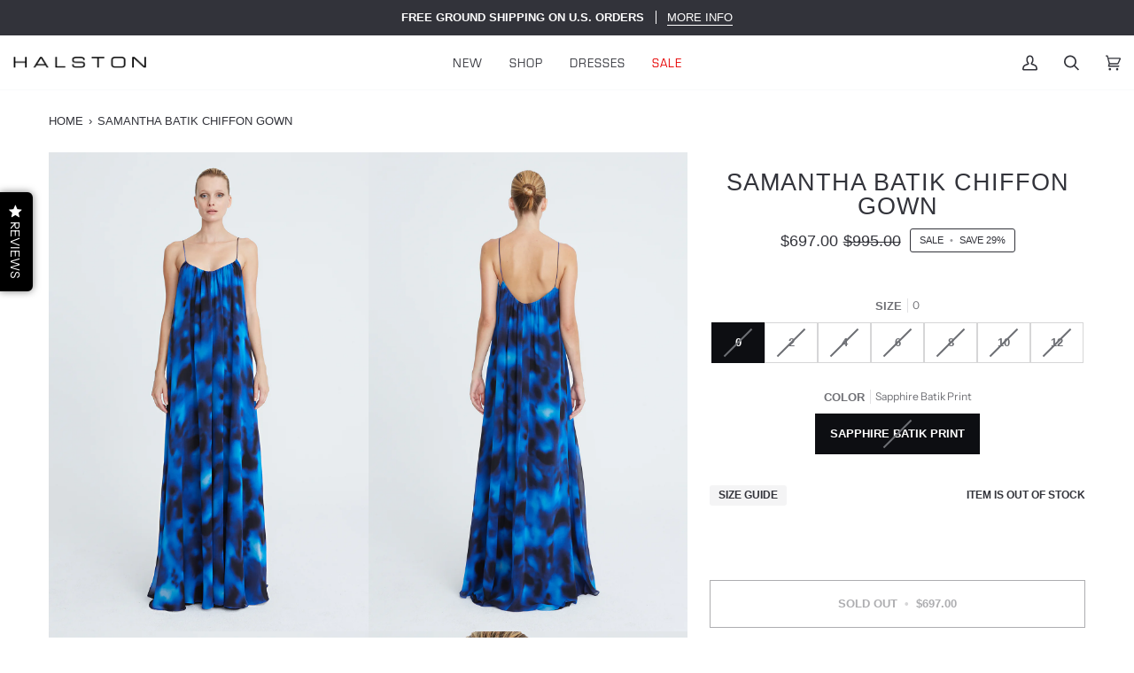

--- FILE ---
content_type: text/html; charset=utf-8
request_url: https://halston.com/products/samantha-batik-chiffon-gown-in-sapphire-batik-print
body_size: 31796
content:
<!doctype html>




<html class="no-js" lang="en" ><head>
  <meta charset="utf-8">
  <meta http-equiv="X-UA-Compatible" content="IE=edge,chrome=1">
  <meta name="viewport" content="width=device-width,initial-scale=1,viewport-fit=cover">
  <meta name="theme-color" content="#f2eec5"><link rel="canonical" href="https://halston.com/products/samantha-batik-chiffon-gown-in-sapphire-batik-print"><!-- Google Tag Manager -->
<script>(function(w,d,s,l,i){w[l]=w[l]||[];w[l].push({'gtm.start':
new Date().getTime(),event:'gtm.js'});var f=d.getElementsByTagName(s)[0],
j=d.createElement(s),dl=l!='dataLayer'?'&l='+l:'';j.async=true;j.src=
'https://www.googletagmanager.com/gtm.js?id='+i+dl;f.parentNode.insertBefore(j,f);
})(window,document,'script','dataLayer','GTM-5N5HJ2M');</script>
<!-- End Google Tag Manager -->

  <!-- Google tag (gtag.js) -->
<script async src="https://www.googletagmanager.com/gtag/js?id=G-EY0SE0HHVZ"></script>
<script>
  window.dataLayer = window.dataLayer || [];
  function gtag(){dataLayer.push(arguments);}
  gtag('js', new Date());

  gtag('config', 'G-EY0SE0HHVZ');
</script>
  
  
  <!-- ======================= Pipeline Theme V6.3.0 ========================= -->

  <link rel="preconnect" href="https://cdn.shopify.com" crossorigin>
  <link rel="preconnect" href="https://fonts.shopify.com" crossorigin>
  <link rel="preconnect" href="https://monorail-edge.shopifysvc.com" crossorigin>


  <link rel="preload" href="//halston.com/cdn/shop/t/223/assets/lazysizes.js?v=111431644619468174291765565868" as="script">
  <link rel="preload" href="//halston.com/cdn/shop/t/223/assets/vendor.js?v=44964542964703642421765565868" as="script">
  <link rel="preload" href="//halston.com/cdn/shop/t/223/assets/theme.js?v=116511738920579096821765565868" as="script">
  <link rel="preload" href="//halston.com/cdn/shop/t/223/assets/theme.css?v=72630209303004615961765565868" as="style">

  
<link rel="preload" as="image"
      href="//halston.com/cdn/shop/products/1017206_6222_1_small.jpg?v=1647306689"
      imagesrcset="//halston.com/cdn/shop/products/1017206_6222_1_550x.jpg?v=1647306689 550w,//halston.com/cdn/shop/products/1017206_6222_1_1100x.jpg?v=1647306689 1100w,//halston.com/cdn/shop/products/1017206_6222_1.jpg?v=1647306689 1200w"
      imagesizes="(min-width: 768px), 50vw,
             100vw">
  
<link rel="shortcut icon" href="//halston.com/cdn/shop/files/HALSTON-LOGO-BLK-01_32x32.png?v=1668783193" type="image/png"><link rel="stylesheet" href="https://use.typekit.net/jgz3qej.css">

  <!-- Title and description ================================================ -->
  
  <title>
    

    Samantha Batik Chiffon Gown
&ndash; Halston

  </title><meta name="description" content="Batik Printed Chiffon Gown with Ruched Neckline">
  <!-- /snippets/social-meta-tags.liquid --><meta property="og:site_name" content="Halston">
<meta property="og:url" content="https://halston.com/products/samantha-batik-chiffon-gown-in-sapphire-batik-print">
<meta property="og:title" content="Samantha Batik Chiffon Gown">
<meta property="og:type" content="product">
<meta property="og:description" content="Batik Printed Chiffon Gown with Ruched Neckline"><meta property="og:price:amount" content="697.00">
  <meta property="og:price:currency" content="USD">
      <meta property="og:image" content="http://halston.com/cdn/shop/products/1017206_6222_1.jpg?v=1647306689">
      <meta property="og:image:secure_url" content="https://halston.com/cdn/shop/products/1017206_6222_1.jpg?v=1647306689">
      <meta property="og:image:height" content="1800">
      <meta property="og:image:width" content="1200">
      <meta property="og:image" content="http://halston.com/cdn/shop/products/1017206_6222_2.jpg?v=1647306689">
      <meta property="og:image:secure_url" content="https://halston.com/cdn/shop/products/1017206_6222_2.jpg?v=1647306689">
      <meta property="og:image:height" content="1800">
      <meta property="og:image:width" content="1200">
      <meta property="og:image" content="http://halston.com/cdn/shop/products/1017206_6222_3.jpg?v=1647306689">
      <meta property="og:image:secure_url" content="https://halston.com/cdn/shop/products/1017206_6222_3.jpg?v=1647306689">
      <meta property="og:image:height" content="1800">
      <meta property="og:image:width" content="1200">
<meta property="twitter:image" content="http://halston.com/cdn/shop/products/1017206_6222_1_1200x1200.jpg?v=1647306689">

<meta name="twitter:site" content="@">
<meta name="twitter:card" content="summary_large_image">
<meta name="twitter:title" content="Samantha Batik Chiffon Gown">
<meta name="twitter:description" content="Batik Printed Chiffon Gown with Ruched Neckline"><!-- CSS ================================================================== -->

  <link href="//halston.com/cdn/shop/t/223/assets/font-settings.css?v=115903425450690875331765565868" rel="stylesheet" type="text/css" media="all" />

  <!-- /snippets/css-variables.liquid -->


<style data-shopify>

:root {
/* ================ Spinner ================ */
--SPINNER: url(//halston.com/cdn/shop/t/223/assets/spinner.gif?v=74017169589876499871765565868);


/* ================ Layout Variables ================ */






--LAYOUT-WIDTH: 1200px;
--LAYOUT-GUTTER: 2px;
--LAYOUT-GUTTER-OFFSET: -2px;
--NAV-GUTTER: 2px;
--LAYOUT-OUTER: 15px;

/* ================ Product video ================ */

--COLOR-VIDEO-BG: #e8eef2;


/* ================ Color Variables ================ */

/* === Backgrounds ===*/
--COLOR-BG: #f8fafb;
--COLOR-BG-ACCENT: #ffffff;

/* === Text colors ===*/
--COLOR-TEXT-DARK: #0d0e12;
--COLOR-TEXT: #32333a;
--COLOR-TEXT-LIGHT: #6d6f74;

/* === Bright color ===*/
--COLOR-PRIMARY: #32333a;
--COLOR-PRIMARY-HOVER: #0c0d13;
--COLOR-PRIMARY-FADE: rgba(50, 51, 58, 0.05);
--COLOR-PRIMARY-FADE-HOVER: rgba(50, 51, 58, 0.1);--COLOR-PRIMARY-OPPOSITE: #ffffff;

/* === Secondary/link Color ===*/
--COLOR-SECONDARY: #f2eec5;
--COLOR-SECONDARY-HOVER: #eee47c;
--COLOR-SECONDARY-FADE: rgba(242, 238, 197, 0.05);
--COLOR-SECONDARY-FADE-HOVER: rgba(242, 238, 197, 0.1);--COLOR-SECONDARY-OPPOSITE: #000000;

/* === Shades of grey ===*/
--COLOR-A5:  rgba(50, 51, 58, 0.05);
--COLOR-A10: rgba(50, 51, 58, 0.1);
--COLOR-A20: rgba(50, 51, 58, 0.2);
--COLOR-A35: rgba(50, 51, 58, 0.35);
--COLOR-A50: rgba(50, 51, 58, 0.5);
--COLOR-A80: rgba(50, 51, 58, 0.8);
--COLOR-A90: rgba(50, 51, 58, 0.9);
--COLOR-A95: rgba(50, 51, 58, 0.95);


/* ================ Inverted Color Variables ================ */

--INVERSE-BG: #32333a;
--INVERSE-BG-ACCENT: #32333a;

/* === Text colors ===*/
--INVERSE-TEXT-DARK: #ffffff;
--INVERSE-TEXT: #ffffff;
--INVERSE-TEXT-LIGHT: #c2c2c4;

/* === Bright color ===*/
--INVERSE-PRIMARY: #f2eec5;
--INVERSE-PRIMARY-HOVER: #eee47c;
--INVERSE-PRIMARY-FADE: rgba(242, 238, 197, 0.05);
--INVERSE-PRIMARY-FADE-HOVER: rgba(242, 238, 197, 0.1);--INVERSE-PRIMARY-OPPOSITE: #000000;


/* === Second Color ===*/
--INVERSE-SECONDARY: #c6dae5;
--INVERSE-SECONDARY-HOVER: #86bcd9;
--INVERSE-SECONDARY-FADE: rgba(198, 218, 229, 0.05);
--INVERSE-SECONDARY-FADE-HOVER: rgba(198, 218, 229, 0.1);--INVERSE-SECONDARY-OPPOSITE: #000000;


/* === Shades of grey ===*/
--INVERSE-A5:  rgba(255, 255, 255, 0.05);
--INVERSE-A10: rgba(255, 255, 255, 0.1);
--INVERSE-A20: rgba(255, 255, 255, 0.2);
--INVERSE-A35: rgba(255, 255, 255, 0.3);
--INVERSE-A80: rgba(255, 255, 255, 0.8);
--INVERSE-A90: rgba(255, 255, 255, 0.9);
--INVERSE-A95: rgba(255, 255, 255, 0.95);


/* ================ Bright Color Variables ================ */

--BRIGHT-BG: #f1f1f1;
--BRIGHT-BG-ACCENT: #f1f1f1;

/* === Text colors ===*/
--BRIGHT-TEXT-DARK: #a1a1a1;
--BRIGHT-TEXT: #616161;
--BRIGHT-TEXT-LIGHT: #8c8c8c;

/* === Bright color ===*/
--BRIGHT-PRIMARY: #e9e9e9;
--BRIGHT-PRIMARY-HOVER: #cbbbbb;
--BRIGHT-PRIMARY-FADE: rgba(233, 233, 233, 0.05);
--BRIGHT-PRIMARY-FADE-HOVER: rgba(233, 233, 233, 0.1);--BRIGHT-PRIMARY-OPPOSITE: #000000;


/* === Second Color ===*/
--BRIGHT-SECONDARY: #E7B000;
--BRIGHT-SECONDARY-HOVER: #9b7600;
--BRIGHT-SECONDARY-FADE: rgba(231, 176, 0, 0.05);
--BRIGHT-SECONDARY-FADE-HOVER: rgba(231, 176, 0, 0.1);--BRIGHT-SECONDARY-OPPOSITE: #000000;


/* === Shades of grey ===*/
--BRIGHT-A5:  rgba(97, 97, 97, 0.05);
--BRIGHT-A10: rgba(97, 97, 97, 0.1);
--BRIGHT-A20: rgba(97, 97, 97, 0.2);
--BRIGHT-A35: rgba(97, 97, 97, 0.3);
--BRIGHT-A80: rgba(97, 97, 97, 0.8);
--BRIGHT-A90: rgba(97, 97, 97, 0.9);
--BRIGHT-A95: rgba(97, 97, 97, 0.95);


/* === Account Bar ===*/
--COLOR-ANNOUNCEMENT-BG: #32333a;
--COLOR-ANNOUNCEMENT-TEXT: #ffffff;

/* === Nav and dropdown link background ===*/
--COLOR-NAV: #ffffff;
--COLOR-NAV-TEXT: #32333a;
--COLOR-NAV-TEXT-DARK: #0d0e12;
--COLOR-NAV-TEXT-LIGHT: #707075;
--COLOR-NAV-BORDER: #f8fafb;
--COLOR-NAV-A10: rgba(50, 51, 58, 0.1);
--COLOR-NAV-A50: rgba(50, 51, 58, 0.5);
--COLOR-HIGHLIGHT-LINK: #e70000;

/* === Site Footer ===*/
--COLOR-FOOTER-BG: #f1f1f1;
--COLOR-FOOTER-TEXT: #32333a;
--COLOR-FOOTER-A5: rgba(50, 51, 58, 0.05);
--COLOR-FOOTER-A15: rgba(50, 51, 58, 0.15);
--COLOR-FOOTER-A90: rgba(50, 51, 58, 0.9);

/* === Sub-Footer ===*/
--COLOR-SUB-FOOTER-BG: #f1f1f1;
--COLOR-SUB-FOOTER-TEXT: #32333a;
--COLOR-SUB-FOOTER-A5: rgba(50, 51, 58, 0.05);
--COLOR-SUB-FOOTER-A15: rgba(50, 51, 58, 0.15);
--COLOR-SUB-FOOTER-A90: rgba(50, 51, 58, 0.9);

/* === Products ===*/
--PRODUCT-GRID-ASPECT-RATIO: 150.0%;

/* === Product badges ===*/
--COLOR-BADGE: #ffffff;
--COLOR-BADGE-TEXT: #000000;
--COLOR-BADGE-TEXT-HOVER: #262626;

/* === Product item slider ===*/--COLOR-PRODUCT-SLIDER: #ffffff;--COLOR-PRODUCT-SLIDER-OPPOSITE: rgba(13, 13, 13, 0.06);/* === disabled form colors ===*/
--COLOR-DISABLED-BG: #e4e6e8;
--COLOR-DISABLED-TEXT: #b3b4b7;

--INVERSE-DISABLED-BG: #47474e;
--INVERSE-DISABLED-TEXT: #7a7a7f;

/* === Button Radius === */
--BUTTON-RADIUS: 0px;


/* ================ Typography ================ */

--FONT-STACK-BODY: "Instrument Sans", sans-serif;
--FONT-STYLE-BODY: normal;
--FONT-WEIGHT-BODY: 400;
--FONT-WEIGHT-BODY-BOLD: 500;
--FONT-ADJUST-BODY: 0.95;

--FONT-STACK-HEADING: Helvetica, Arial, sans-serif;
--FONT-STYLE-HEADING: normal;
--FONT-WEIGHT-HEADING: 400;
--FONT-WEIGHT-HEADING-BOLD: 700;
--FONT-ADJUST-HEADING: 0.85;

  --FONT-HEADING-SPACE: 1px;
  --FONT-HEADING-CAPS: uppercase;

--FONT-STACK-ACCENT: Arial, Arial, sans-serif;
--FONT-STYLE-ACCENT: normal;
--FONT-WEIGHT-ACCENT: 400;
--FONT-WEIGHT-ACCENT-BOLD: 700;
--FONT-ADJUST-ACCENT: 1.0;

--ICO-SELECT: url('//halston.com/cdn/shop/t/223/assets/ico-select.svg?v=138644765803041651541765565868');

--URL-ZOOM: url('//halston.com/cdn/shop/t/223/assets/cursor-zoom.svg?v=37258');
--URL-ZOOM-2X: url('//halston.com/cdn/shop/t/223/assets/cursor-zoom-2x.svg?v=37258');

/* ================ Photo correction ================ */
--PHOTO-CORRECTION: 100%;



}

</style>

  <link href="//halston.com/cdn/shop/t/223/assets/theme.css?v=72630209303004615961765565868" rel="stylesheet" type="text/css" media="all" />

  <script>
    document.documentElement.className = document.documentElement.className.replace('no-js', 'js');

    
      document.documentElement.classList.add('aos-initialized');let root = '/';
    if (root[root.length - 1] !== '/') {
      root = `${root}/`;
    }
    var theme = {
      routes: {
        root_url: root,
        cart: '/cart',
        cart_add_url: '/cart/add',
        product_recommendations_url: '/recommendations/products',
        account_addresses_url: '/account/addresses'
      },
      assets: {
        photoswipe: '//halston.com/cdn/shop/t/223/assets/photoswipe.js?v=127455462311858527711765565868',
        smoothscroll: '//halston.com/cdn/shop/t/223/assets/smoothscroll.js?v=37906625415260927261765565868',
        swatches: '//halston.com/cdn/shop/t/223/assets/swatches.json?v=154940297821828866241765565868',
        noImage: '//halston.com/cdn/shopifycloud/storefront/assets/no-image-2048-a2addb12.gif',
        base: '//halston.com/cdn/shop/t/223/assets/'
      },
      strings: {
        swatchesKey: "Color, Colour",
        addToCart: "Add to Cart",
        estimateShipping: "Estimate shipping",
        noShippingAvailable: "We do not ship to this destination.",
        free: "Free",
        from: "From",
        preOrder: "Pre-order",
        soldOut: "Sold Out",
        sale: "Sale",
        subscription: "Subscription",
        unavailable: "Unavailable",
        unitPrice: "Unit price",
        unitPriceSeparator: "per",
        stockout: "All available stock is in cart",
        products: "Products",
        pages: "Pages",
        collections: "Collections",
        resultsFor: "Results for",
        noResultsFor: "No results for",
        articles: "Articles",
        successMessage: "Link copied to clipboard",
      },
      settings: {
        badge_sale_type: "percentage",
        search_products: true,
        search_collections: true,
        search_pages: false,
        search_articles: false,
        animate_hover: true,
        animate_scroll: true,
        show_locale_desktop: null,
        show_locale_mobile: null,
        show_currency_desktop: null,
        show_currency_mobile: null,
        currency_select_type: "country",
        currency_code_enable: false,
        excluded_collections_strict: ["all"," frontpage"],
        excluded_collections: ["sibling"]
      },
      info: {
        name: 'pipeline'
      },
      version: '6.3.0',
      moneyFormat: "${{amount}}",
      shopCurrency: "USD",
      currencyCode: "USD"
    }
    let windowInnerHeight = window.innerHeight;
    document.documentElement.style.setProperty('--full-screen', `${windowInnerHeight}px`);
    document.documentElement.style.setProperty('--three-quarters', `${windowInnerHeight * 0.75}px`);
    document.documentElement.style.setProperty('--two-thirds', `${windowInnerHeight * 0.66}px`);
    document.documentElement.style.setProperty('--one-half', `${windowInnerHeight * 0.5}px`);
    document.documentElement.style.setProperty('--one-third', `${windowInnerHeight * 0.33}px`);
    document.documentElement.style.setProperty('--one-fifth', `${windowInnerHeight * 0.2}px`);

    window.lazySizesConfig = window.lazySizesConfig || {};
    window.lazySizesConfig.loadHidden = false;
    window.isRTL = document.documentElement.getAttribute('dir') === 'rtl';
  </script><!-- Theme Javascript ============================================================== -->
  <script src="//halston.com/cdn/shop/t/223/assets/lazysizes.js?v=111431644619468174291765565868" async="async"></script>
  <script src="//halston.com/cdn/shop/t/223/assets/vendor.js?v=44964542964703642421765565868" defer="defer"></script>
  <script src="//halston.com/cdn/shop/t/223/assets/theme.dev.js?v=61860434911784088281765565868" defer="defer"></script>

  <script>
    (function () {
      function onPageShowEvents() {
        if ('requestIdleCallback' in window) {
          requestIdleCallback(initCartEvent, { timeout: 500 })
        } else {
          initCartEvent()
        }
        function initCartEvent(){
          window.fetch(window.theme.routes.cart + '.js')
          .then((response) => {
            if(!response.ok){
              throw {status: response.statusText};
            }
            return response.json();
          })
          .then((response) => {
            document.dispatchEvent(new CustomEvent('theme:cart:change', {
              detail: {
                cart: response,
              },
              bubbles: true,
            }));
            return response;
          })
          .catch((e) => {
            console.error(e);
          });
        }
      };
      window.onpageshow = onPageShowEvents;
    })();
  </script>

  <script type="text/javascript">
    if (window.MSInputMethodContext && document.documentMode) {
      var scripts = document.getElementsByTagName('script')[0];
      var polyfill = document.createElement("script");
      polyfill.defer = true;
      polyfill.src = "//halston.com/cdn/shop/t/223/assets/ie11.js?v=144489047535103983231765565868";

      scripts.parentNode.insertBefore(polyfill, scripts);
    }
  </script>

  <!-- Shopify app scripts =========================================================== -->
  <script>window.performance && window.performance.mark && window.performance.mark('shopify.content_for_header.start');</script><meta name="google-site-verification" content="suIVrw07egTaJAXvpoKNz9qYnDAEur7lMT9w4I2h9aY">
<meta id="shopify-digital-wallet" name="shopify-digital-wallet" content="/2250506349/digital_wallets/dialog">
<meta name="shopify-checkout-api-token" content="8c7e64a45ffb8d1d0d718156bd0ce193">
<meta id="in-context-paypal-metadata" data-shop-id="2250506349" data-venmo-supported="true" data-environment="production" data-locale="en_US" data-paypal-v4="true" data-currency="USD">
<link rel="alternate" hreflang="x-default" href="https://halston.com/products/samantha-batik-chiffon-gown-in-sapphire-batik-print">
<link rel="alternate" hreflang="en-CA" href="https://halston.com/en-ca/products/samantha-batik-chiffon-gown-in-sapphire-batik-print">
<link rel="alternate" hreflang="en-US" href="https://halston.com/products/samantha-batik-chiffon-gown-in-sapphire-batik-print">
<link rel="alternate" type="application/json+oembed" href="https://halston.com/products/samantha-batik-chiffon-gown-in-sapphire-batik-print.oembed">
<script async="async" src="/checkouts/internal/preloads.js?locale=en-US"></script>
<link rel="preconnect" href="https://shop.app" crossorigin="anonymous">
<script async="async" src="https://shop.app/checkouts/internal/preloads.js?locale=en-US&shop_id=2250506349" crossorigin="anonymous"></script>
<script id="apple-pay-shop-capabilities" type="application/json">{"shopId":2250506349,"countryCode":"US","currencyCode":"USD","merchantCapabilities":["supports3DS"],"merchantId":"gid:\/\/shopify\/Shop\/2250506349","merchantName":"Halston","requiredBillingContactFields":["postalAddress","email","phone"],"requiredShippingContactFields":["postalAddress","email","phone"],"shippingType":"shipping","supportedNetworks":["visa","masterCard","amex","discover","elo","jcb"],"total":{"type":"pending","label":"Halston","amount":"1.00"},"shopifyPaymentsEnabled":true,"supportsSubscriptions":true}</script>
<script id="shopify-features" type="application/json">{"accessToken":"8c7e64a45ffb8d1d0d718156bd0ce193","betas":["rich-media-storefront-analytics"],"domain":"halston.com","predictiveSearch":true,"shopId":2250506349,"locale":"en"}</script>
<script>var Shopify = Shopify || {};
Shopify.shop = "halston.myshopify.com";
Shopify.locale = "en";
Shopify.currency = {"active":"USD","rate":"1.0"};
Shopify.country = "US";
Shopify.theme = {"name":"December 2025 - Winter Launch","id":140839682157,"schema_name":"Pipeline","schema_version":"6.3.0","theme_store_id":739,"role":"main"};
Shopify.theme.handle = "null";
Shopify.theme.style = {"id":null,"handle":null};
Shopify.cdnHost = "halston.com/cdn";
Shopify.routes = Shopify.routes || {};
Shopify.routes.root = "/";</script>
<script type="module">!function(o){(o.Shopify=o.Shopify||{}).modules=!0}(window);</script>
<script>!function(o){function n(){var o=[];function n(){o.push(Array.prototype.slice.apply(arguments))}return n.q=o,n}var t=o.Shopify=o.Shopify||{};t.loadFeatures=n(),t.autoloadFeatures=n()}(window);</script>
<script>
  window.ShopifyPay = window.ShopifyPay || {};
  window.ShopifyPay.apiHost = "shop.app\/pay";
  window.ShopifyPay.redirectState = null;
</script>
<script id="shop-js-analytics" type="application/json">{"pageType":"product"}</script>
<script defer="defer" async type="module" src="//halston.com/cdn/shopifycloud/shop-js/modules/v2/client.init-shop-cart-sync_BN7fPSNr.en.esm.js"></script>
<script defer="defer" async type="module" src="//halston.com/cdn/shopifycloud/shop-js/modules/v2/chunk.common_Cbph3Kss.esm.js"></script>
<script defer="defer" async type="module" src="//halston.com/cdn/shopifycloud/shop-js/modules/v2/chunk.modal_DKumMAJ1.esm.js"></script>
<script type="module">
  await import("//halston.com/cdn/shopifycloud/shop-js/modules/v2/client.init-shop-cart-sync_BN7fPSNr.en.esm.js");
await import("//halston.com/cdn/shopifycloud/shop-js/modules/v2/chunk.common_Cbph3Kss.esm.js");
await import("//halston.com/cdn/shopifycloud/shop-js/modules/v2/chunk.modal_DKumMAJ1.esm.js");

  window.Shopify.SignInWithShop?.initShopCartSync?.({"fedCMEnabled":true,"windoidEnabled":true});

</script>
<script>
  window.Shopify = window.Shopify || {};
  if (!window.Shopify.featureAssets) window.Shopify.featureAssets = {};
  window.Shopify.featureAssets['shop-js'] = {"shop-cart-sync":["modules/v2/client.shop-cart-sync_CJVUk8Jm.en.esm.js","modules/v2/chunk.common_Cbph3Kss.esm.js","modules/v2/chunk.modal_DKumMAJ1.esm.js"],"init-fed-cm":["modules/v2/client.init-fed-cm_7Fvt41F4.en.esm.js","modules/v2/chunk.common_Cbph3Kss.esm.js","modules/v2/chunk.modal_DKumMAJ1.esm.js"],"init-shop-email-lookup-coordinator":["modules/v2/client.init-shop-email-lookup-coordinator_Cc088_bR.en.esm.js","modules/v2/chunk.common_Cbph3Kss.esm.js","modules/v2/chunk.modal_DKumMAJ1.esm.js"],"init-windoid":["modules/v2/client.init-windoid_hPopwJRj.en.esm.js","modules/v2/chunk.common_Cbph3Kss.esm.js","modules/v2/chunk.modal_DKumMAJ1.esm.js"],"shop-button":["modules/v2/client.shop-button_B0jaPSNF.en.esm.js","modules/v2/chunk.common_Cbph3Kss.esm.js","modules/v2/chunk.modal_DKumMAJ1.esm.js"],"shop-cash-offers":["modules/v2/client.shop-cash-offers_DPIskqss.en.esm.js","modules/v2/chunk.common_Cbph3Kss.esm.js","modules/v2/chunk.modal_DKumMAJ1.esm.js"],"shop-toast-manager":["modules/v2/client.shop-toast-manager_CK7RT69O.en.esm.js","modules/v2/chunk.common_Cbph3Kss.esm.js","modules/v2/chunk.modal_DKumMAJ1.esm.js"],"init-shop-cart-sync":["modules/v2/client.init-shop-cart-sync_BN7fPSNr.en.esm.js","modules/v2/chunk.common_Cbph3Kss.esm.js","modules/v2/chunk.modal_DKumMAJ1.esm.js"],"init-customer-accounts-sign-up":["modules/v2/client.init-customer-accounts-sign-up_CfPf4CXf.en.esm.js","modules/v2/client.shop-login-button_DeIztwXF.en.esm.js","modules/v2/chunk.common_Cbph3Kss.esm.js","modules/v2/chunk.modal_DKumMAJ1.esm.js"],"pay-button":["modules/v2/client.pay-button_CgIwFSYN.en.esm.js","modules/v2/chunk.common_Cbph3Kss.esm.js","modules/v2/chunk.modal_DKumMAJ1.esm.js"],"init-customer-accounts":["modules/v2/client.init-customer-accounts_DQ3x16JI.en.esm.js","modules/v2/client.shop-login-button_DeIztwXF.en.esm.js","modules/v2/chunk.common_Cbph3Kss.esm.js","modules/v2/chunk.modal_DKumMAJ1.esm.js"],"avatar":["modules/v2/client.avatar_BTnouDA3.en.esm.js"],"init-shop-for-new-customer-accounts":["modules/v2/client.init-shop-for-new-customer-accounts_CsZy_esa.en.esm.js","modules/v2/client.shop-login-button_DeIztwXF.en.esm.js","modules/v2/chunk.common_Cbph3Kss.esm.js","modules/v2/chunk.modal_DKumMAJ1.esm.js"],"shop-follow-button":["modules/v2/client.shop-follow-button_BRMJjgGd.en.esm.js","modules/v2/chunk.common_Cbph3Kss.esm.js","modules/v2/chunk.modal_DKumMAJ1.esm.js"],"checkout-modal":["modules/v2/client.checkout-modal_B9Drz_yf.en.esm.js","modules/v2/chunk.common_Cbph3Kss.esm.js","modules/v2/chunk.modal_DKumMAJ1.esm.js"],"shop-login-button":["modules/v2/client.shop-login-button_DeIztwXF.en.esm.js","modules/v2/chunk.common_Cbph3Kss.esm.js","modules/v2/chunk.modal_DKumMAJ1.esm.js"],"lead-capture":["modules/v2/client.lead-capture_DXYzFM3R.en.esm.js","modules/v2/chunk.common_Cbph3Kss.esm.js","modules/v2/chunk.modal_DKumMAJ1.esm.js"],"shop-login":["modules/v2/client.shop-login_CA5pJqmO.en.esm.js","modules/v2/chunk.common_Cbph3Kss.esm.js","modules/v2/chunk.modal_DKumMAJ1.esm.js"],"payment-terms":["modules/v2/client.payment-terms_BxzfvcZJ.en.esm.js","modules/v2/chunk.common_Cbph3Kss.esm.js","modules/v2/chunk.modal_DKumMAJ1.esm.js"]};
</script>
<script>(function() {
  var isLoaded = false;
  function asyncLoad() {
    if (isLoaded) return;
    isLoaded = true;
    var urls = ["https:\/\/container.pepperjam.com\/4010729874.js?shop=halston.myshopify.com","https:\/\/cdn.attn.tv\/halston\/dtag.js?shop=halston.myshopify.com","https:\/\/cdn.shopify.com\/s\/files\/1\/0022\/5050\/6349\/t\/107\/assets\/affirmShopify.js?v=1636389197\u0026shop=halston.myshopify.com","https:\/\/static-us.afterpay.com\/shopify\/afterpay-attract\/afterpay-attract-widget.js?shop=halston.myshopify.com","https:\/\/d10lpsik1i8c69.cloudfront.net\/w.js?shop=halston.myshopify.com","https:\/\/d3hw6dc1ow8pp2.cloudfront.net\/reviewsWidget.min.js?shop=halston.myshopify.com","https:\/\/config.gorgias.chat\/bundle-loader\/01GYCC81EF5AAVEZ94RM8SSWM1?source=shopify1click\u0026shop=halston.myshopify.com","https:\/\/light.spicegems.org\/0\/js\/scripttags\/halston\/country_redirect_a5ceccd0e10204e39aa1cd0280a040f5.min.js?v=19\u0026shop=halston.myshopify.com","https:\/\/s3.eu-west-1.amazonaws.com\/production-klarna-il-shopify-osm\/0b7fe7c4a98ef8166eeafee767bc667686567a25\/halston.myshopify.com-1767513604360.js?shop=halston.myshopify.com","https:\/\/public.9gtb.com\/loader.js?g_cvt_id=6f16980e-f439-4511-a99c-bf203fbded15\u0026shop=halston.myshopify.com"];
    for (var i = 0; i < urls.length; i++) {
      var s = document.createElement('script');
      s.type = 'text/javascript';
      s.async = true;
      s.src = urls[i];
      var x = document.getElementsByTagName('script')[0];
      x.parentNode.insertBefore(s, x);
    }
  };
  if(window.attachEvent) {
    window.attachEvent('onload', asyncLoad);
  } else {
    window.addEventListener('load', asyncLoad, false);
  }
})();</script>
<script id="__st">var __st={"a":2250506349,"offset":-18000,"reqid":"548fe621-5fc3-42fc-ab7c-9f8bb0f2d6b4-1769913389","pageurl":"halston.com\/products\/samantha-batik-chiffon-gown-in-sapphire-batik-print","u":"d0f60ba32d62","p":"product","rtyp":"product","rid":6739814580333};</script>
<script>window.ShopifyPaypalV4VisibilityTracking = true;</script>
<script id="captcha-bootstrap">!function(){'use strict';const t='contact',e='account',n='new_comment',o=[[t,t],['blogs',n],['comments',n],[t,'customer']],c=[[e,'customer_login'],[e,'guest_login'],[e,'recover_customer_password'],[e,'create_customer']],r=t=>t.map((([t,e])=>`form[action*='/${t}']:not([data-nocaptcha='true']) input[name='form_type'][value='${e}']`)).join(','),a=t=>()=>t?[...document.querySelectorAll(t)].map((t=>t.form)):[];function s(){const t=[...o],e=r(t);return a(e)}const i='password',u='form_key',d=['recaptcha-v3-token','g-recaptcha-response','h-captcha-response',i],f=()=>{try{return window.sessionStorage}catch{return}},m='__shopify_v',_=t=>t.elements[u];function p(t,e,n=!1){try{const o=window.sessionStorage,c=JSON.parse(o.getItem(e)),{data:r}=function(t){const{data:e,action:n}=t;return t[m]||n?{data:e,action:n}:{data:t,action:n}}(c);for(const[e,n]of Object.entries(r))t.elements[e]&&(t.elements[e].value=n);n&&o.removeItem(e)}catch(o){console.error('form repopulation failed',{error:o})}}const l='form_type',E='cptcha';function T(t){t.dataset[E]=!0}const w=window,h=w.document,L='Shopify',v='ce_forms',y='captcha';let A=!1;((t,e)=>{const n=(g='f06e6c50-85a8-45c8-87d0-21a2b65856fe',I='https://cdn.shopify.com/shopifycloud/storefront-forms-hcaptcha/ce_storefront_forms_captcha_hcaptcha.v1.5.2.iife.js',D={infoText:'Protected by hCaptcha',privacyText:'Privacy',termsText:'Terms'},(t,e,n)=>{const o=w[L][v],c=o.bindForm;if(c)return c(t,g,e,D).then(n);var r;o.q.push([[t,g,e,D],n]),r=I,A||(h.body.append(Object.assign(h.createElement('script'),{id:'captcha-provider',async:!0,src:r})),A=!0)});var g,I,D;w[L]=w[L]||{},w[L][v]=w[L][v]||{},w[L][v].q=[],w[L][y]=w[L][y]||{},w[L][y].protect=function(t,e){n(t,void 0,e),T(t)},Object.freeze(w[L][y]),function(t,e,n,w,h,L){const[v,y,A,g]=function(t,e,n){const i=e?o:[],u=t?c:[],d=[...i,...u],f=r(d),m=r(i),_=r(d.filter((([t,e])=>n.includes(e))));return[a(f),a(m),a(_),s()]}(w,h,L),I=t=>{const e=t.target;return e instanceof HTMLFormElement?e:e&&e.form},D=t=>v().includes(t);t.addEventListener('submit',(t=>{const e=I(t);if(!e)return;const n=D(e)&&!e.dataset.hcaptchaBound&&!e.dataset.recaptchaBound,o=_(e),c=g().includes(e)&&(!o||!o.value);(n||c)&&t.preventDefault(),c&&!n&&(function(t){try{if(!f())return;!function(t){const e=f();if(!e)return;const n=_(t);if(!n)return;const o=n.value;o&&e.removeItem(o)}(t);const e=Array.from(Array(32),(()=>Math.random().toString(36)[2])).join('');!function(t,e){_(t)||t.append(Object.assign(document.createElement('input'),{type:'hidden',name:u})),t.elements[u].value=e}(t,e),function(t,e){const n=f();if(!n)return;const o=[...t.querySelectorAll(`input[type='${i}']`)].map((({name:t})=>t)),c=[...d,...o],r={};for(const[a,s]of new FormData(t).entries())c.includes(a)||(r[a]=s);n.setItem(e,JSON.stringify({[m]:1,action:t.action,data:r}))}(t,e)}catch(e){console.error('failed to persist form',e)}}(e),e.submit())}));const S=(t,e)=>{t&&!t.dataset[E]&&(n(t,e.some((e=>e===t))),T(t))};for(const o of['focusin','change'])t.addEventListener(o,(t=>{const e=I(t);D(e)&&S(e,y())}));const B=e.get('form_key'),M=e.get(l),P=B&&M;t.addEventListener('DOMContentLoaded',(()=>{const t=y();if(P)for(const e of t)e.elements[l].value===M&&p(e,B);[...new Set([...A(),...v().filter((t=>'true'===t.dataset.shopifyCaptcha))])].forEach((e=>S(e,t)))}))}(h,new URLSearchParams(w.location.search),n,t,e,['guest_login'])})(!0,!0)}();</script>
<script integrity="sha256-4kQ18oKyAcykRKYeNunJcIwy7WH5gtpwJnB7kiuLZ1E=" data-source-attribution="shopify.loadfeatures" defer="defer" src="//halston.com/cdn/shopifycloud/storefront/assets/storefront/load_feature-a0a9edcb.js" crossorigin="anonymous"></script>
<script crossorigin="anonymous" defer="defer" src="//halston.com/cdn/shopifycloud/storefront/assets/shopify_pay/storefront-65b4c6d7.js?v=20250812"></script>
<script data-source-attribution="shopify.dynamic_checkout.dynamic.init">var Shopify=Shopify||{};Shopify.PaymentButton=Shopify.PaymentButton||{isStorefrontPortableWallets:!0,init:function(){window.Shopify.PaymentButton.init=function(){};var t=document.createElement("script");t.src="https://halston.com/cdn/shopifycloud/portable-wallets/latest/portable-wallets.en.js",t.type="module",document.head.appendChild(t)}};
</script>
<script data-source-attribution="shopify.dynamic_checkout.buyer_consent">
  function portableWalletsHideBuyerConsent(e){var t=document.getElementById("shopify-buyer-consent"),n=document.getElementById("shopify-subscription-policy-button");t&&n&&(t.classList.add("hidden"),t.setAttribute("aria-hidden","true"),n.removeEventListener("click",e))}function portableWalletsShowBuyerConsent(e){var t=document.getElementById("shopify-buyer-consent"),n=document.getElementById("shopify-subscription-policy-button");t&&n&&(t.classList.remove("hidden"),t.removeAttribute("aria-hidden"),n.addEventListener("click",e))}window.Shopify?.PaymentButton&&(window.Shopify.PaymentButton.hideBuyerConsent=portableWalletsHideBuyerConsent,window.Shopify.PaymentButton.showBuyerConsent=portableWalletsShowBuyerConsent);
</script>
<script>
  function portableWalletsCleanup(e){e&&e.src&&console.error("Failed to load portable wallets script "+e.src);var t=document.querySelectorAll("shopify-accelerated-checkout .shopify-payment-button__skeleton, shopify-accelerated-checkout-cart .wallet-cart-button__skeleton"),e=document.getElementById("shopify-buyer-consent");for(let e=0;e<t.length;e++)t[e].remove();e&&e.remove()}function portableWalletsNotLoadedAsModule(e){e instanceof ErrorEvent&&"string"==typeof e.message&&e.message.includes("import.meta")&&"string"==typeof e.filename&&e.filename.includes("portable-wallets")&&(window.removeEventListener("error",portableWalletsNotLoadedAsModule),window.Shopify.PaymentButton.failedToLoad=e,"loading"===document.readyState?document.addEventListener("DOMContentLoaded",window.Shopify.PaymentButton.init):window.Shopify.PaymentButton.init())}window.addEventListener("error",portableWalletsNotLoadedAsModule);
</script>

<script type="module" src="https://halston.com/cdn/shopifycloud/portable-wallets/latest/portable-wallets.en.js" onError="portableWalletsCleanup(this)" crossorigin="anonymous"></script>
<script nomodule>
  document.addEventListener("DOMContentLoaded", portableWalletsCleanup);
</script>

<link id="shopify-accelerated-checkout-styles" rel="stylesheet" media="screen" href="https://halston.com/cdn/shopifycloud/portable-wallets/latest/accelerated-checkout-backwards-compat.css" crossorigin="anonymous">
<style id="shopify-accelerated-checkout-cart">
        #shopify-buyer-consent {
  margin-top: 1em;
  display: inline-block;
  width: 100%;
}

#shopify-buyer-consent.hidden {
  display: none;
}

#shopify-subscription-policy-button {
  background: none;
  border: none;
  padding: 0;
  text-decoration: underline;
  font-size: inherit;
  cursor: pointer;
}

#shopify-subscription-policy-button::before {
  box-shadow: none;
}

      </style>

<script>window.performance && window.performance.mark && window.performance.mark('shopify.content_for_header.end');</script>
    <script>
  !function(t,n){var e=n.loyaltylion||[];if(!e.isLoyaltyLion){n.loyaltylion=e,void 0===n.lion&&(n.lion=e),e.version=2,e.isLoyaltyLion=!0;var o=n.URLSearchParams,i=n.sessionStorage,r="ll_loader_revision",a=(new Date).toISOString().replace(/-/g,""),s="function"==typeof o?function(){try{var t=new o(n.location.search).get(r);return t&&i.setItem(r,t),i.getItem(r)}catch(t){return""}}():null;c("https://sdk.loyaltylion.net/static/2/"+a.slice(0,8)+"/loader"+(s?"-"+s:"")+".js");var l=!1;e.init=function(t){if(l)throw new Error("Cannot call lion.init more than once");l=!0;var n=e._token=t.token;if(!n)throw new Error("Token must be supplied to lion.init");var o=[];function i(t,n){t[n]=function(){o.push([n,Array.prototype.slice.call(arguments,0)])}}"_push configure bootstrap shutdown on removeListener authenticateCustomer".split(" ").forEach(function(t){i(e,t)}),c("https://sdk.loyaltylion.net/sdk/start/"+a.slice(0,11)+"/"+n+".js"),e._initData=t,e._buffer=o}}function c(n){var e=t.getElementsByTagName("script")[0],o=t.createElement("script");o.src=n,o.crossOrigin="",e.parentNode.insertBefore(o,e)}}(document,window);

  
    
      loyaltylion.init({ token: "79eb4b716b6e24b48ed4e6dbae7d41d9" });
    
  
</script>
<!-- BEGIN app block: shopify://apps/klaviyo-email-marketing-sms/blocks/klaviyo-onsite-embed/2632fe16-c075-4321-a88b-50b567f42507 -->












  <script async src="https://static.klaviyo.com/onsite/js/JHxY9X/klaviyo.js?company_id=JHxY9X"></script>
  <script>!function(){if(!window.klaviyo){window._klOnsite=window._klOnsite||[];try{window.klaviyo=new Proxy({},{get:function(n,i){return"push"===i?function(){var n;(n=window._klOnsite).push.apply(n,arguments)}:function(){for(var n=arguments.length,o=new Array(n),w=0;w<n;w++)o[w]=arguments[w];var t="function"==typeof o[o.length-1]?o.pop():void 0,e=new Promise((function(n){window._klOnsite.push([i].concat(o,[function(i){t&&t(i),n(i)}]))}));return e}}})}catch(n){window.klaviyo=window.klaviyo||[],window.klaviyo.push=function(){var n;(n=window._klOnsite).push.apply(n,arguments)}}}}();</script>

  
    <script id="viewed_product">
      if (item == null) {
        var _learnq = _learnq || [];

        var MetafieldReviews = null
        var MetafieldYotpoRating = null
        var MetafieldYotpoCount = null
        var MetafieldLooxRating = null
        var MetafieldLooxCount = null
        var okendoProduct = null
        var okendoProductReviewCount = null
        var okendoProductReviewAverageValue = null
        try {
          // The following fields are used for Customer Hub recently viewed in order to add reviews.
          // This information is not part of __kla_viewed. Instead, it is part of __kla_viewed_reviewed_items
          MetafieldReviews = {};
          MetafieldYotpoRating = null
          MetafieldYotpoCount = null
          MetafieldLooxRating = null
          MetafieldLooxCount = null

          okendoProduct = null
          // If the okendo metafield is not legacy, it will error, which then requires the new json formatted data
          if (okendoProduct && 'error' in okendoProduct) {
            okendoProduct = null
          }
          okendoProductReviewCount = okendoProduct ? okendoProduct.reviewCount : null
          okendoProductReviewAverageValue = okendoProduct ? okendoProduct.reviewAverageValue : null
        } catch (error) {
          console.error('Error in Klaviyo onsite reviews tracking:', error);
        }

        var item = {
          Name: "Samantha Batik Chiffon Gown",
          ProductID: 6739814580333,
          Categories: ["Compare At Price","Evening"],
          ImageURL: "https://halston.com/cdn/shop/products/1017206_6222_1_grande.jpg?v=1647306689",
          URL: "https://halston.com/products/samantha-batik-chiffon-gown-in-sapphire-batik-print",
          Brand: "Halston Evening",
          Price: "$697.00",
          Value: "697.00",
          CompareAtPrice: "$995.00"
        };
        _learnq.push(['track', 'Viewed Product', item]);
        _learnq.push(['trackViewedItem', {
          Title: item.Name,
          ItemId: item.ProductID,
          Categories: item.Categories,
          ImageUrl: item.ImageURL,
          Url: item.URL,
          Metadata: {
            Brand: item.Brand,
            Price: item.Price,
            Value: item.Value,
            CompareAtPrice: item.CompareAtPrice
          },
          metafields:{
            reviews: MetafieldReviews,
            yotpo:{
              rating: MetafieldYotpoRating,
              count: MetafieldYotpoCount,
            },
            loox:{
              rating: MetafieldLooxRating,
              count: MetafieldLooxCount,
            },
            okendo: {
              rating: okendoProductReviewAverageValue,
              count: okendoProductReviewCount,
            }
          }
        }]);
      }
    </script>
  




  <script>
    window.klaviyoReviewsProductDesignMode = false
  </script>







<!-- END app block --><!-- BEGIN app block: shopify://apps/okendo/blocks/theme-settings/bb689e69-ea70-4661-8fb7-ad24a2e23c29 --><!-- BEGIN app snippet: header-metafields -->









    <link href="https://d3hw6dc1ow8pp2.cloudfront.net/styles/main.min.css" rel="stylesheet" type="text/css">
<style type="text/css">
.okeReviews .okeReviews-reviewsWidget-header-controls-writeReview {
        display: inline-block;
    }
    .okeReviews .okeReviews-reviewsWidget.is-okeReviews-empty {
        display: block;
    }
</style>
<script type="application/json" id="oke-reviews-settings">
{"analyticsSettings":{"provider":"none"},"disableInitialReviewsFetchOnProducts":false,"filtersEnabled":false,"initialReviewDisplayCount":5,"omitMicrodata":true,"reviewSortOrder":"date","showReviewsTab":true,"subscriberId":"a75aa3ca-2ff1-4172-bce4-775820e3b61f","widgetTemplateId":"default","starRatingColor":"#000000","recorderPlus":true,"recorderQandaPlus":true}
</script>

    <link rel="stylesheet" type="text/css" href="https://dov7r31oq5dkj.cloudfront.net/a75aa3ca-2ff1-4172-bce4-775820e3b61f/widget-style-customisations.css?v=4f52be08-19d3-4eee-8941-58cf6cfa40de">













<!-- END app snippet -->

<!-- BEGIN app snippet: widget-plus-initialisation-script -->




<!-- END app snippet -->


<!-- END app block --><link href="https://monorail-edge.shopifysvc.com" rel="dns-prefetch">
<script>(function(){if ("sendBeacon" in navigator && "performance" in window) {try {var session_token_from_headers = performance.getEntriesByType('navigation')[0].serverTiming.find(x => x.name == '_s').description;} catch {var session_token_from_headers = undefined;}var session_cookie_matches = document.cookie.match(/_shopify_s=([^;]*)/);var session_token_from_cookie = session_cookie_matches && session_cookie_matches.length === 2 ? session_cookie_matches[1] : "";var session_token = session_token_from_headers || session_token_from_cookie || "";function handle_abandonment_event(e) {var entries = performance.getEntries().filter(function(entry) {return /monorail-edge.shopifysvc.com/.test(entry.name);});if (!window.abandonment_tracked && entries.length === 0) {window.abandonment_tracked = true;var currentMs = Date.now();var navigation_start = performance.timing.navigationStart;var payload = {shop_id: 2250506349,url: window.location.href,navigation_start,duration: currentMs - navigation_start,session_token,page_type: "product"};window.navigator.sendBeacon("https://monorail-edge.shopifysvc.com/v1/produce", JSON.stringify({schema_id: "online_store_buyer_site_abandonment/1.1",payload: payload,metadata: {event_created_at_ms: currentMs,event_sent_at_ms: currentMs}}));}}window.addEventListener('pagehide', handle_abandonment_event);}}());</script>
<script id="web-pixels-manager-setup">(function e(e,d,r,n,o){if(void 0===o&&(o={}),!Boolean(null===(a=null===(i=window.Shopify)||void 0===i?void 0:i.analytics)||void 0===a?void 0:a.replayQueue)){var i,a;window.Shopify=window.Shopify||{};var t=window.Shopify;t.analytics=t.analytics||{};var s=t.analytics;s.replayQueue=[],s.publish=function(e,d,r){return s.replayQueue.push([e,d,r]),!0};try{self.performance.mark("wpm:start")}catch(e){}var l=function(){var e={modern:/Edge?\/(1{2}[4-9]|1[2-9]\d|[2-9]\d{2}|\d{4,})\.\d+(\.\d+|)|Firefox\/(1{2}[4-9]|1[2-9]\d|[2-9]\d{2}|\d{4,})\.\d+(\.\d+|)|Chrom(ium|e)\/(9{2}|\d{3,})\.\d+(\.\d+|)|(Maci|X1{2}).+ Version\/(15\.\d+|(1[6-9]|[2-9]\d|\d{3,})\.\d+)([,.]\d+|)( \(\w+\)|)( Mobile\/\w+|) Safari\/|Chrome.+OPR\/(9{2}|\d{3,})\.\d+\.\d+|(CPU[ +]OS|iPhone[ +]OS|CPU[ +]iPhone|CPU IPhone OS|CPU iPad OS)[ +]+(15[._]\d+|(1[6-9]|[2-9]\d|\d{3,})[._]\d+)([._]\d+|)|Android:?[ /-](13[3-9]|1[4-9]\d|[2-9]\d{2}|\d{4,})(\.\d+|)(\.\d+|)|Android.+Firefox\/(13[5-9]|1[4-9]\d|[2-9]\d{2}|\d{4,})\.\d+(\.\d+|)|Android.+Chrom(ium|e)\/(13[3-9]|1[4-9]\d|[2-9]\d{2}|\d{4,})\.\d+(\.\d+|)|SamsungBrowser\/([2-9]\d|\d{3,})\.\d+/,legacy:/Edge?\/(1[6-9]|[2-9]\d|\d{3,})\.\d+(\.\d+|)|Firefox\/(5[4-9]|[6-9]\d|\d{3,})\.\d+(\.\d+|)|Chrom(ium|e)\/(5[1-9]|[6-9]\d|\d{3,})\.\d+(\.\d+|)([\d.]+$|.*Safari\/(?![\d.]+ Edge\/[\d.]+$))|(Maci|X1{2}).+ Version\/(10\.\d+|(1[1-9]|[2-9]\d|\d{3,})\.\d+)([,.]\d+|)( \(\w+\)|)( Mobile\/\w+|) Safari\/|Chrome.+OPR\/(3[89]|[4-9]\d|\d{3,})\.\d+\.\d+|(CPU[ +]OS|iPhone[ +]OS|CPU[ +]iPhone|CPU IPhone OS|CPU iPad OS)[ +]+(10[._]\d+|(1[1-9]|[2-9]\d|\d{3,})[._]\d+)([._]\d+|)|Android:?[ /-](13[3-9]|1[4-9]\d|[2-9]\d{2}|\d{4,})(\.\d+|)(\.\d+|)|Mobile Safari.+OPR\/([89]\d|\d{3,})\.\d+\.\d+|Android.+Firefox\/(13[5-9]|1[4-9]\d|[2-9]\d{2}|\d{4,})\.\d+(\.\d+|)|Android.+Chrom(ium|e)\/(13[3-9]|1[4-9]\d|[2-9]\d{2}|\d{4,})\.\d+(\.\d+|)|Android.+(UC? ?Browser|UCWEB|U3)[ /]?(15\.([5-9]|\d{2,})|(1[6-9]|[2-9]\d|\d{3,})\.\d+)\.\d+|SamsungBrowser\/(5\.\d+|([6-9]|\d{2,})\.\d+)|Android.+MQ{2}Browser\/(14(\.(9|\d{2,})|)|(1[5-9]|[2-9]\d|\d{3,})(\.\d+|))(\.\d+|)|K[Aa][Ii]OS\/(3\.\d+|([4-9]|\d{2,})\.\d+)(\.\d+|)/},d=e.modern,r=e.legacy,n=navigator.userAgent;return n.match(d)?"modern":n.match(r)?"legacy":"unknown"}(),u="modern"===l?"modern":"legacy",c=(null!=n?n:{modern:"",legacy:""})[u],f=function(e){return[e.baseUrl,"/wpm","/b",e.hashVersion,"modern"===e.buildTarget?"m":"l",".js"].join("")}({baseUrl:d,hashVersion:r,buildTarget:u}),m=function(e){var d=e.version,r=e.bundleTarget,n=e.surface,o=e.pageUrl,i=e.monorailEndpoint;return{emit:function(e){var a=e.status,t=e.errorMsg,s=(new Date).getTime(),l=JSON.stringify({metadata:{event_sent_at_ms:s},events:[{schema_id:"web_pixels_manager_load/3.1",payload:{version:d,bundle_target:r,page_url:o,status:a,surface:n,error_msg:t},metadata:{event_created_at_ms:s}}]});if(!i)return console&&console.warn&&console.warn("[Web Pixels Manager] No Monorail endpoint provided, skipping logging."),!1;try{return self.navigator.sendBeacon.bind(self.navigator)(i,l)}catch(e){}var u=new XMLHttpRequest;try{return u.open("POST",i,!0),u.setRequestHeader("Content-Type","text/plain"),u.send(l),!0}catch(e){return console&&console.warn&&console.warn("[Web Pixels Manager] Got an unhandled error while logging to Monorail."),!1}}}}({version:r,bundleTarget:l,surface:e.surface,pageUrl:self.location.href,monorailEndpoint:e.monorailEndpoint});try{o.browserTarget=l,function(e){var d=e.src,r=e.async,n=void 0===r||r,o=e.onload,i=e.onerror,a=e.sri,t=e.scriptDataAttributes,s=void 0===t?{}:t,l=document.createElement("script"),u=document.querySelector("head"),c=document.querySelector("body");if(l.async=n,l.src=d,a&&(l.integrity=a,l.crossOrigin="anonymous"),s)for(var f in s)if(Object.prototype.hasOwnProperty.call(s,f))try{l.dataset[f]=s[f]}catch(e){}if(o&&l.addEventListener("load",o),i&&l.addEventListener("error",i),u)u.appendChild(l);else{if(!c)throw new Error("Did not find a head or body element to append the script");c.appendChild(l)}}({src:f,async:!0,onload:function(){if(!function(){var e,d;return Boolean(null===(d=null===(e=window.Shopify)||void 0===e?void 0:e.analytics)||void 0===d?void 0:d.initialized)}()){var d=window.webPixelsManager.init(e)||void 0;if(d){var r=window.Shopify.analytics;r.replayQueue.forEach((function(e){var r=e[0],n=e[1],o=e[2];d.publishCustomEvent(r,n,o)})),r.replayQueue=[],r.publish=d.publishCustomEvent,r.visitor=d.visitor,r.initialized=!0}}},onerror:function(){return m.emit({status:"failed",errorMsg:"".concat(f," has failed to load")})},sri:function(e){var d=/^sha384-[A-Za-z0-9+/=]+$/;return"string"==typeof e&&d.test(e)}(c)?c:"",scriptDataAttributes:o}),m.emit({status:"loading"})}catch(e){m.emit({status:"failed",errorMsg:(null==e?void 0:e.message)||"Unknown error"})}}})({shopId: 2250506349,storefrontBaseUrl: "https://halston.com",extensionsBaseUrl: "https://extensions.shopifycdn.com/cdn/shopifycloud/web-pixels-manager",monorailEndpoint: "https://monorail-edge.shopifysvc.com/unstable/produce_batch",surface: "storefront-renderer",enabledBetaFlags: ["2dca8a86"],webPixelsConfigList: [{"id":"1626669165","configuration":"{\"accountID\":\"JHxY9X\",\"webPixelConfig\":\"eyJlbmFibGVBZGRlZFRvQ2FydEV2ZW50cyI6IHRydWV9\"}","eventPayloadVersion":"v1","runtimeContext":"STRICT","scriptVersion":"524f6c1ee37bacdca7657a665bdca589","type":"APP","apiClientId":123074,"privacyPurposes":["ANALYTICS","MARKETING"],"dataSharingAdjustments":{"protectedCustomerApprovalScopes":["read_customer_address","read_customer_email","read_customer_name","read_customer_personal_data","read_customer_phone"]}},{"id":"717750381","configuration":"{\"shopId\":\"halston.myshopify.com\"}","eventPayloadVersion":"v1","runtimeContext":"STRICT","scriptVersion":"674c31de9c131805829c42a983792da6","type":"APP","apiClientId":2753413,"privacyPurposes":["ANALYTICS","MARKETING","SALE_OF_DATA"],"dataSharingAdjustments":{"protectedCustomerApprovalScopes":["read_customer_address","read_customer_email","read_customer_name","read_customer_personal_data","read_customer_phone"]}},{"id":"342130797","configuration":"{\"config\":\"{\\\"pixel_id\\\":\\\"AW-774268716\\\",\\\"target_country\\\":\\\"US\\\",\\\"gtag_events\\\":[{\\\"type\\\":\\\"search\\\",\\\"action_label\\\":\\\"AW-774268716\\\/Dr1aCJaM4OQCEKzOmfEC\\\"},{\\\"type\\\":\\\"begin_checkout\\\",\\\"action_label\\\":\\\"AW-774268716\\\/NyJACJOM4OQCEKzOmfEC\\\"},{\\\"type\\\":\\\"view_item\\\",\\\"action_label\\\":[\\\"AW-774268716\\\/fTZUCI2M4OQCEKzOmfEC\\\",\\\"MC-DQWZ3V1GD2\\\"]},{\\\"type\\\":\\\"purchase\\\",\\\"action_label\\\":[\\\"AW-774268716\\\/HooWCIqM4OQCEKzOmfEC\\\",\\\"MC-DQWZ3V1GD2\\\"]},{\\\"type\\\":\\\"page_view\\\",\\\"action_label\\\":[\\\"AW-774268716\\\/hHzsCI-L4OQCEKzOmfEC\\\",\\\"MC-DQWZ3V1GD2\\\"]},{\\\"type\\\":\\\"add_payment_info\\\",\\\"action_label\\\":\\\"AW-774268716\\\/vQJ9CJmM4OQCEKzOmfEC\\\"},{\\\"type\\\":\\\"add_to_cart\\\",\\\"action_label\\\":\\\"AW-774268716\\\/-Mw0CJCM4OQCEKzOmfEC\\\"}],\\\"enable_monitoring_mode\\\":false}\"}","eventPayloadVersion":"v1","runtimeContext":"OPEN","scriptVersion":"b2a88bafab3e21179ed38636efcd8a93","type":"APP","apiClientId":1780363,"privacyPurposes":[],"dataSharingAdjustments":{"protectedCustomerApprovalScopes":["read_customer_address","read_customer_email","read_customer_name","read_customer_personal_data","read_customer_phone"]}},{"id":"81854573","configuration":"{\"pixel_id\":\"610861735744965\",\"pixel_type\":\"facebook_pixel\",\"metaapp_system_user_token\":\"-\"}","eventPayloadVersion":"v1","runtimeContext":"OPEN","scriptVersion":"ca16bc87fe92b6042fbaa3acc2fbdaa6","type":"APP","apiClientId":2329312,"privacyPurposes":["ANALYTICS","MARKETING","SALE_OF_DATA"],"dataSharingAdjustments":{"protectedCustomerApprovalScopes":["read_customer_address","read_customer_email","read_customer_name","read_customer_personal_data","read_customer_phone"]}},{"id":"shopify-app-pixel","configuration":"{}","eventPayloadVersion":"v1","runtimeContext":"STRICT","scriptVersion":"0450","apiClientId":"shopify-pixel","type":"APP","privacyPurposes":["ANALYTICS","MARKETING"]},{"id":"shopify-custom-pixel","eventPayloadVersion":"v1","runtimeContext":"LAX","scriptVersion":"0450","apiClientId":"shopify-pixel","type":"CUSTOM","privacyPurposes":["ANALYTICS","MARKETING"]}],isMerchantRequest: false,initData: {"shop":{"name":"Halston","paymentSettings":{"currencyCode":"USD"},"myshopifyDomain":"halston.myshopify.com","countryCode":"US","storefrontUrl":"https:\/\/halston.com"},"customer":null,"cart":null,"checkout":null,"productVariants":[{"price":{"amount":697.0,"currencyCode":"USD"},"product":{"title":"Samantha Batik Chiffon Gown","vendor":"Halston Evening","id":"6739814580333","untranslatedTitle":"Samantha Batik Chiffon Gown","url":"\/products\/samantha-batik-chiffon-gown-in-sapphire-batik-print","type":"Evening Gown"},"id":"39880842543213","image":{"src":"\/\/halston.com\/cdn\/shop\/products\/1017206_6222_1.jpg?v=1647306689"},"sku":"1017206-6222-0","title":"0 \/ Sapphire Batik Print","untranslatedTitle":"0 \/ Sapphire Batik Print"},{"price":{"amount":697.0,"currencyCode":"USD"},"product":{"title":"Samantha Batik Chiffon Gown","vendor":"Halston Evening","id":"6739814580333","untranslatedTitle":"Samantha Batik Chiffon Gown","url":"\/products\/samantha-batik-chiffon-gown-in-sapphire-batik-print","type":"Evening Gown"},"id":"39880842575981","image":{"src":"\/\/halston.com\/cdn\/shop\/products\/1017206_6222_1.jpg?v=1647306689"},"sku":"1017206-6222-2","title":"2 \/ Sapphire Batik Print","untranslatedTitle":"2 \/ Sapphire Batik Print"},{"price":{"amount":697.0,"currencyCode":"USD"},"product":{"title":"Samantha Batik Chiffon Gown","vendor":"Halston Evening","id":"6739814580333","untranslatedTitle":"Samantha Batik Chiffon Gown","url":"\/products\/samantha-batik-chiffon-gown-in-sapphire-batik-print","type":"Evening Gown"},"id":"39880842608749","image":{"src":"\/\/halston.com\/cdn\/shop\/products\/1017206_6222_1.jpg?v=1647306689"},"sku":"1017206-6222-4","title":"4 \/ Sapphire Batik Print","untranslatedTitle":"4 \/ Sapphire Batik Print"},{"price":{"amount":697.0,"currencyCode":"USD"},"product":{"title":"Samantha Batik Chiffon Gown","vendor":"Halston Evening","id":"6739814580333","untranslatedTitle":"Samantha Batik Chiffon Gown","url":"\/products\/samantha-batik-chiffon-gown-in-sapphire-batik-print","type":"Evening Gown"},"id":"39880842641517","image":{"src":"\/\/halston.com\/cdn\/shop\/products\/1017206_6222_1.jpg?v=1647306689"},"sku":"1017206-6222-6","title":"6 \/ Sapphire Batik Print","untranslatedTitle":"6 \/ Sapphire Batik Print"},{"price":{"amount":697.0,"currencyCode":"USD"},"product":{"title":"Samantha Batik Chiffon Gown","vendor":"Halston Evening","id":"6739814580333","untranslatedTitle":"Samantha Batik Chiffon Gown","url":"\/products\/samantha-batik-chiffon-gown-in-sapphire-batik-print","type":"Evening Gown"},"id":"39880842674285","image":{"src":"\/\/halston.com\/cdn\/shop\/products\/1017206_6222_1.jpg?v=1647306689"},"sku":"1017206-6222-8","title":"8 \/ Sapphire Batik Print","untranslatedTitle":"8 \/ Sapphire Batik Print"},{"price":{"amount":697.0,"currencyCode":"USD"},"product":{"title":"Samantha Batik Chiffon Gown","vendor":"Halston Evening","id":"6739814580333","untranslatedTitle":"Samantha Batik Chiffon Gown","url":"\/products\/samantha-batik-chiffon-gown-in-sapphire-batik-print","type":"Evening Gown"},"id":"39880842707053","image":{"src":"\/\/halston.com\/cdn\/shop\/products\/1017206_6222_1.jpg?v=1647306689"},"sku":"1017206-6222-10","title":"10 \/ Sapphire Batik Print","untranslatedTitle":"10 \/ Sapphire Batik Print"},{"price":{"amount":697.0,"currencyCode":"USD"},"product":{"title":"Samantha Batik Chiffon Gown","vendor":"Halston Evening","id":"6739814580333","untranslatedTitle":"Samantha Batik Chiffon Gown","url":"\/products\/samantha-batik-chiffon-gown-in-sapphire-batik-print","type":"Evening Gown"},"id":"39880842739821","image":{"src":"\/\/halston.com\/cdn\/shop\/products\/1017206_6222_1.jpg?v=1647306689"},"sku":"1017206-6222-12","title":"12 \/ Sapphire Batik Print","untranslatedTitle":"12 \/ Sapphire Batik Print"}],"purchasingCompany":null},},"https://halston.com/cdn","1d2a099fw23dfb22ep557258f5m7a2edbae",{"modern":"","legacy":""},{"shopId":"2250506349","storefrontBaseUrl":"https:\/\/halston.com","extensionBaseUrl":"https:\/\/extensions.shopifycdn.com\/cdn\/shopifycloud\/web-pixels-manager","surface":"storefront-renderer","enabledBetaFlags":"[\"2dca8a86\"]","isMerchantRequest":"false","hashVersion":"1d2a099fw23dfb22ep557258f5m7a2edbae","publish":"custom","events":"[[\"page_viewed\",{}],[\"product_viewed\",{\"productVariant\":{\"price\":{\"amount\":697.0,\"currencyCode\":\"USD\"},\"product\":{\"title\":\"Samantha Batik Chiffon Gown\",\"vendor\":\"Halston Evening\",\"id\":\"6739814580333\",\"untranslatedTitle\":\"Samantha Batik Chiffon Gown\",\"url\":\"\/products\/samantha-batik-chiffon-gown-in-sapphire-batik-print\",\"type\":\"Evening Gown\"},\"id\":\"39880842543213\",\"image\":{\"src\":\"\/\/halston.com\/cdn\/shop\/products\/1017206_6222_1.jpg?v=1647306689\"},\"sku\":\"1017206-6222-0\",\"title\":\"0 \/ Sapphire Batik Print\",\"untranslatedTitle\":\"0 \/ Sapphire Batik Print\"}}]]"});</script><script>
  window.ShopifyAnalytics = window.ShopifyAnalytics || {};
  window.ShopifyAnalytics.meta = window.ShopifyAnalytics.meta || {};
  window.ShopifyAnalytics.meta.currency = 'USD';
  var meta = {"product":{"id":6739814580333,"gid":"gid:\/\/shopify\/Product\/6739814580333","vendor":"Halston Evening","type":"Evening Gown","handle":"samantha-batik-chiffon-gown-in-sapphire-batik-print","variants":[{"id":39880842543213,"price":69700,"name":"Samantha Batik Chiffon Gown - 0 \/ Sapphire Batik Print","public_title":"0 \/ Sapphire Batik Print","sku":"1017206-6222-0"},{"id":39880842575981,"price":69700,"name":"Samantha Batik Chiffon Gown - 2 \/ Sapphire Batik Print","public_title":"2 \/ Sapphire Batik Print","sku":"1017206-6222-2"},{"id":39880842608749,"price":69700,"name":"Samantha Batik Chiffon Gown - 4 \/ Sapphire Batik Print","public_title":"4 \/ Sapphire Batik Print","sku":"1017206-6222-4"},{"id":39880842641517,"price":69700,"name":"Samantha Batik Chiffon Gown - 6 \/ Sapphire Batik Print","public_title":"6 \/ Sapphire Batik Print","sku":"1017206-6222-6"},{"id":39880842674285,"price":69700,"name":"Samantha Batik Chiffon Gown - 8 \/ Sapphire Batik Print","public_title":"8 \/ Sapphire Batik Print","sku":"1017206-6222-8"},{"id":39880842707053,"price":69700,"name":"Samantha Batik Chiffon Gown - 10 \/ Sapphire Batik Print","public_title":"10 \/ Sapphire Batik Print","sku":"1017206-6222-10"},{"id":39880842739821,"price":69700,"name":"Samantha Batik Chiffon Gown - 12 \/ Sapphire Batik Print","public_title":"12 \/ Sapphire Batik Print","sku":"1017206-6222-12"}],"remote":false},"page":{"pageType":"product","resourceType":"product","resourceId":6739814580333,"requestId":"548fe621-5fc3-42fc-ab7c-9f8bb0f2d6b4-1769913389"}};
  for (var attr in meta) {
    window.ShopifyAnalytics.meta[attr] = meta[attr];
  }
</script>
<script class="analytics">
  (function () {
    var customDocumentWrite = function(content) {
      var jquery = null;

      if (window.jQuery) {
        jquery = window.jQuery;
      } else if (window.Checkout && window.Checkout.$) {
        jquery = window.Checkout.$;
      }

      if (jquery) {
        jquery('body').append(content);
      }
    };

    var hasLoggedConversion = function(token) {
      if (token) {
        return document.cookie.indexOf('loggedConversion=' + token) !== -1;
      }
      return false;
    }

    var setCookieIfConversion = function(token) {
      if (token) {
        var twoMonthsFromNow = new Date(Date.now());
        twoMonthsFromNow.setMonth(twoMonthsFromNow.getMonth() + 2);

        document.cookie = 'loggedConversion=' + token + '; expires=' + twoMonthsFromNow;
      }
    }

    var trekkie = window.ShopifyAnalytics.lib = window.trekkie = window.trekkie || [];
    if (trekkie.integrations) {
      return;
    }
    trekkie.methods = [
      'identify',
      'page',
      'ready',
      'track',
      'trackForm',
      'trackLink'
    ];
    trekkie.factory = function(method) {
      return function() {
        var args = Array.prototype.slice.call(arguments);
        args.unshift(method);
        trekkie.push(args);
        return trekkie;
      };
    };
    for (var i = 0; i < trekkie.methods.length; i++) {
      var key = trekkie.methods[i];
      trekkie[key] = trekkie.factory(key);
    }
    trekkie.load = function(config) {
      trekkie.config = config || {};
      trekkie.config.initialDocumentCookie = document.cookie;
      var first = document.getElementsByTagName('script')[0];
      var script = document.createElement('script');
      script.type = 'text/javascript';
      script.onerror = function(e) {
        var scriptFallback = document.createElement('script');
        scriptFallback.type = 'text/javascript';
        scriptFallback.onerror = function(error) {
                var Monorail = {
      produce: function produce(monorailDomain, schemaId, payload) {
        var currentMs = new Date().getTime();
        var event = {
          schema_id: schemaId,
          payload: payload,
          metadata: {
            event_created_at_ms: currentMs,
            event_sent_at_ms: currentMs
          }
        };
        return Monorail.sendRequest("https://" + monorailDomain + "/v1/produce", JSON.stringify(event));
      },
      sendRequest: function sendRequest(endpointUrl, payload) {
        // Try the sendBeacon API
        if (window && window.navigator && typeof window.navigator.sendBeacon === 'function' && typeof window.Blob === 'function' && !Monorail.isIos12()) {
          var blobData = new window.Blob([payload], {
            type: 'text/plain'
          });

          if (window.navigator.sendBeacon(endpointUrl, blobData)) {
            return true;
          } // sendBeacon was not successful

        } // XHR beacon

        var xhr = new XMLHttpRequest();

        try {
          xhr.open('POST', endpointUrl);
          xhr.setRequestHeader('Content-Type', 'text/plain');
          xhr.send(payload);
        } catch (e) {
          console.log(e);
        }

        return false;
      },
      isIos12: function isIos12() {
        return window.navigator.userAgent.lastIndexOf('iPhone; CPU iPhone OS 12_') !== -1 || window.navigator.userAgent.lastIndexOf('iPad; CPU OS 12_') !== -1;
      }
    };
    Monorail.produce('monorail-edge.shopifysvc.com',
      'trekkie_storefront_load_errors/1.1',
      {shop_id: 2250506349,
      theme_id: 140839682157,
      app_name: "storefront",
      context_url: window.location.href,
      source_url: "//halston.com/cdn/s/trekkie.storefront.c59ea00e0474b293ae6629561379568a2d7c4bba.min.js"});

        };
        scriptFallback.async = true;
        scriptFallback.src = '//halston.com/cdn/s/trekkie.storefront.c59ea00e0474b293ae6629561379568a2d7c4bba.min.js';
        first.parentNode.insertBefore(scriptFallback, first);
      };
      script.async = true;
      script.src = '//halston.com/cdn/s/trekkie.storefront.c59ea00e0474b293ae6629561379568a2d7c4bba.min.js';
      first.parentNode.insertBefore(script, first);
    };
    trekkie.load(
      {"Trekkie":{"appName":"storefront","development":false,"defaultAttributes":{"shopId":2250506349,"isMerchantRequest":null,"themeId":140839682157,"themeCityHash":"7304303648674292535","contentLanguage":"en","currency":"USD"},"isServerSideCookieWritingEnabled":true,"monorailRegion":"shop_domain","enabledBetaFlags":["65f19447","b5387b81"]},"Session Attribution":{},"S2S":{"facebookCapiEnabled":true,"source":"trekkie-storefront-renderer","apiClientId":580111}}
    );

    var loaded = false;
    trekkie.ready(function() {
      if (loaded) return;
      loaded = true;

      window.ShopifyAnalytics.lib = window.trekkie;

      var originalDocumentWrite = document.write;
      document.write = customDocumentWrite;
      try { window.ShopifyAnalytics.merchantGoogleAnalytics.call(this); } catch(error) {};
      document.write = originalDocumentWrite;

      window.ShopifyAnalytics.lib.page(null,{"pageType":"product","resourceType":"product","resourceId":6739814580333,"requestId":"548fe621-5fc3-42fc-ab7c-9f8bb0f2d6b4-1769913389","shopifyEmitted":true});

      var match = window.location.pathname.match(/checkouts\/(.+)\/(thank_you|post_purchase)/)
      var token = match? match[1]: undefined;
      if (!hasLoggedConversion(token)) {
        setCookieIfConversion(token);
        window.ShopifyAnalytics.lib.track("Viewed Product",{"currency":"USD","variantId":39880842543213,"productId":6739814580333,"productGid":"gid:\/\/shopify\/Product\/6739814580333","name":"Samantha Batik Chiffon Gown - 0 \/ Sapphire Batik Print","price":"697.00","sku":"1017206-6222-0","brand":"Halston Evening","variant":"0 \/ Sapphire Batik Print","category":"Evening Gown","nonInteraction":true,"remote":false},undefined,undefined,{"shopifyEmitted":true});
      window.ShopifyAnalytics.lib.track("monorail:\/\/trekkie_storefront_viewed_product\/1.1",{"currency":"USD","variantId":39880842543213,"productId":6739814580333,"productGid":"gid:\/\/shopify\/Product\/6739814580333","name":"Samantha Batik Chiffon Gown - 0 \/ Sapphire Batik Print","price":"697.00","sku":"1017206-6222-0","brand":"Halston Evening","variant":"0 \/ Sapphire Batik Print","category":"Evening Gown","nonInteraction":true,"remote":false,"referer":"https:\/\/halston.com\/products\/samantha-batik-chiffon-gown-in-sapphire-batik-print"});
      }
    });


        var eventsListenerScript = document.createElement('script');
        eventsListenerScript.async = true;
        eventsListenerScript.src = "//halston.com/cdn/shopifycloud/storefront/assets/shop_events_listener-3da45d37.js";
        document.getElementsByTagName('head')[0].appendChild(eventsListenerScript);

})();</script>
  <script>
  if (!window.ga || (window.ga && typeof window.ga !== 'function')) {
    window.ga = function ga() {
      (window.ga.q = window.ga.q || []).push(arguments);
      if (window.Shopify && window.Shopify.analytics && typeof window.Shopify.analytics.publish === 'function') {
        window.Shopify.analytics.publish("ga_stub_called", {}, {sendTo: "google_osp_migration"});
      }
      console.error("Shopify's Google Analytics stub called with:", Array.from(arguments), "\nSee https://help.shopify.com/manual/promoting-marketing/pixels/pixel-migration#google for more information.");
    };
    if (window.Shopify && window.Shopify.analytics && typeof window.Shopify.analytics.publish === 'function') {
      window.Shopify.analytics.publish("ga_stub_initialized", {}, {sendTo: "google_osp_migration"});
    }
  }
</script>
<script
  defer
  src="https://halston.com/cdn/shopifycloud/perf-kit/shopify-perf-kit-3.1.0.min.js"
  data-application="storefront-renderer"
  data-shop-id="2250506349"
  data-render-region="gcp-us-central1"
  data-page-type="product"
  data-theme-instance-id="140839682157"
  data-theme-name="Pipeline"
  data-theme-version="6.3.0"
  data-monorail-region="shop_domain"
  data-resource-timing-sampling-rate="10"
  data-shs="true"
  data-shs-beacon="true"
  data-shs-export-with-fetch="true"
  data-shs-logs-sample-rate="1"
  data-shs-beacon-endpoint="https://halston.com/api/collect"
></script>
</head>


<body id="samantha-batik-chiffon-gown" class="template-product ">
<!-- Google Tag Manager (noscript) -->
<noscript><iframe src="https://www.googletagmanager.com/ns.html?id=GTM-5N5HJ2M"
height="0" width="0" style="display:none;visibility:hidden"></iframe></noscript>
<!-- End Google Tag Manager (noscript) -->
  
  <a class="in-page-link visually-hidden skip-link" href="#MainContent">Skip to content</a>

  <div id="shopify-section-announcement" class="shopify-section"><!-- /sections/announcement.liquid --><div class="announcement__wrapper"
      data-announcement-wrapper
      data-section-id="announcement"
      data-section-type="announcement">
      
      <div class="announcement__font font--3">
        <div class="announcement__bar-outer" data-bar style="--bg: var(--COLOR-ANNOUNCEMENT-BG); --text: var(--COLOR-ANNOUNCEMENT-TEXT);"><div class="announcement__bar-holder" data-announcement-slider data-slider-speed="3000">
              <div data-slide="text_PbMCHB"
      data-slide-index="0"
      
class="announcement__bar"
 >
                  <div data-ticker-frame class="announcement__message section-padding" style="--PT: 10px; --PB: 10px;">
                    <div data-ticker-scale class="ticker--unloaded announcement__scale">
                      <div data-ticker-text class="announcement__text">
                        <p><strong>free ground shipping on U.S. orders</strong> &nbsp;<span class="announcement__divider"></span>&nbsp; <a href="/pages/shipping-and-orders" title="Shipping and Orders">More info</a></p>
                      </div>
                    </div>
                  </div>
                </div>
            </div></div>
      </div>
    </div>
</div>
  <div id="shopify-section-header" class="shopify-section"><!-- /sections/header.liquid --><style data-shopify>
  :root {
    --COLOR-NAV-TEXT-TRANSPARENT: #ffffff;
    --COLOR-HEADER-TRANSPARENT-GRADIENT: rgba(0, 0, 0, 0.2);
    --LOGO-PADDING: 24px;
    --menu-backfill-height: auto;
  }
</style>

















<div class="header__wrapper"
  data-header-wrapper
  style="--bar-opacity: 0; --bar-width: 0; --bar-left: 0;"
  data-header-transparent="false"
  data-underline-current="true"
  data-header-sticky="directional"
  data-header-style="menu_center"
  data-section-id="header"
  data-section-type="header">
  <header class="theme__header" data-header-height>
    

    <div class="header__inner">
      <div class="wrapper--full">
        <div class="header__mobile">
          
    <div class="header__mobile__left">
      <button class="header__mobile__button"
        data-drawer-toggle="hamburger"
        aria-label="Open menu"
        aria-haspopup="true"
        aria-expanded="false"
        aria-controls="header-menu">
        <svg aria-hidden="true" focusable="false" role="presentation" class="icon icon-nav" viewBox="0 0 25 25"><path d="M0 4.062h25v2H0zm0 7h25v2H0zm0 7h25v2H0z"/></svg>
      </button>
    </div>
    
<div class="header__logo header__logo--image">
    <a class="header__logo__link"
        href="/"
        style="--LOGO-WIDTH: 150px;">
      
<img data-src="//halston.com/cdn/shop/files/HALSTON-LOGO-BLK_730a24e3-5da1-4a40-afb5-058f604e8f4f_{width}x.png?v=1672800755"
          class="lazyload logo__img logo__img--color"
          width="1200"
          height="108"
          data-widths="[110, 160, 220, 320, 480, 540, 720, 900]"
          data-sizes="auto"
          data-aspectratio="11.11111111111111"
          alt="Halston">
      
      

      
        <noscript>
          <img class="logo__img" style="opacity: 1;" src="//halston.com/cdn/shop/files/HALSTON-LOGO-BLK_730a24e3-5da1-4a40-afb5-058f604e8f4f_360x.png?v=1672800755" alt="Halston"/>
        </noscript>
      
    </a>
  </div>

    <div class="header__mobile__right">
      <a class="header__mobile__button"
       data-drawer-toggle="drawer-cart"
        href="/cart">
        <svg aria-hidden="true" focusable="false" role="presentation" class="icon icon-cart" viewBox="0 0 25 25"><path d="M5.058 23a2 2 0 104.001-.001A2 2 0 005.058 23zm12.079 0c0 1.104.896 2 2 2s1.942-.896 1.942-2-.838-2-1.942-2-2 .896-2 2zM0 1a1 1 0 001 1h1.078l.894 3.341L5.058 13c0 .072.034.134.042.204l-1.018 4.58A.997.997 0 005.058 19h16.71a1 1 0 000-2H6.306l.458-2.061c.1.017.19.061.294.061h12.31c1.104 0 1.712-.218 2.244-1.5l3.248-6.964C25.423 4.75 24.186 4 23.079 4H5.058c-.157 0-.292.054-.438.088L3.844.772A1 1 0 002.87 0H1a1 1 0 00-1 1zm5.098 5H22.93l-3.192 6.798c-.038.086-.07.147-.094.19-.067.006-.113.012-.277.012H7.058v-.198l-.038-.195L5.098 6z"/></svg>
        <span class="visually-hidden">Cart</span>
        
  <span class="header__cart__status">
    <span data-header-cart-price="0">
      $0.00
    </span>
    <span data-header-cart-count="0">
      (0)
    </span>
    
<span data-header-cart-full="false"></span>
  </span>

      </a>
    </div>

        </div>

        <div data-header-desktop class="header__desktop header__desktop--menu_center"><div  data-takes-space class="header__desktop__bar__l">
<div class="header__logo header__logo--image">
    <a class="header__logo__link"
        href="/"
        style="--LOGO-WIDTH: 150px;">
      
<img data-src="//halston.com/cdn/shop/files/HALSTON-LOGO-BLK_730a24e3-5da1-4a40-afb5-058f604e8f4f_{width}x.png?v=1672800755"
          class="lazyload logo__img logo__img--color"
          width="1200"
          height="108"
          data-widths="[110, 160, 220, 320, 480, 540, 720, 900]"
          data-sizes="auto"
          data-aspectratio="11.11111111111111"
          alt="Halston">
      
      

      
        <noscript>
          <img class="logo__img" style="opacity: 1;" src="//halston.com/cdn/shop/files/HALSTON-LOGO-BLK_730a24e3-5da1-4a40-afb5-058f604e8f4f_360x.png?v=1672800755" alt="Halston"/>
        </noscript>
      
    </a>
  </div>
</div>
              <div  data-takes-space class="header__desktop__bar__c">
  <nav class="header__menu">
    <div class="header__menu__inner  caps" data-text-items-wrapper>
      
        <!-- /snippets/nav-item.liquid -->

<div class="menu__item  child"
  data-main-menu-text-item
  >
  <a href="/collections/halston-new-arrivals" data-top-link class="navlink navlink--toplevel">
    <span class="navtext">New</span>
  </a>
  
</div>

      
        <!-- /snippets/nav-item.liquid -->

<div class="menu__item  grandparent kids-3 "
  data-main-menu-text-item
  
    role="button"
    aria-haspopup="true"
    aria-expanded="false"
    data-hover-disclosure-toggle="dropdown-140f67950e660f0cd1729ca8ec8ebf7b"
    aria-controls="dropdown-140f67950e660f0cd1729ca8ec8ebf7b"
  >
  <a href="/collections/shop-all" data-top-link class="navlink navlink--toplevel">
    <span class="navtext">Shop</span>
  </a>
  
    <div class="header__dropdown"
      data-hover-disclosure
      id="dropdown-140f67950e660f0cd1729ca8ec8ebf7b">
      <div class="header__dropdown__wrapper">
        <div class="header__dropdown__inner">
              
                <div class="dropdown__family dropdown__family--grandchild">
                  <a href="/collections/shop-all" data-stagger-first class="navlink navlink--child">
                    <span class="navtext">View All</span>
                  </a>
                  
                    
                    <a href="/collections/all-dresses" data-stagger-second class="navlink navlink--grandchild">
                      <span class="navtext">All Dresses</span>
                    </a>
                  
                    
                    <a href="/collections/all-jumpsuits" data-stagger-second class="navlink navlink--grandchild">
                      <span class="navtext">Jumpsuits</span>
                    </a>
                  
                    
                    <a href="/collections/halston-new-arrivals" data-stagger-second class="navlink navlink--grandchild">
                      <span class="navtext">Winter Arrivals</span>
                    </a>
                  
                    
                    <a href="/collections/back-in-stock" data-stagger-second class="navlink navlink--grandchild">
                      <span class="navtext">Back In Stock</span>
                    </a>
                  
                </div>
              
                <div class="dropdown__family dropdown__family--grandchild">
                  <a href="/collections/shop-all" data-stagger-first class="navlink navlink--child">
                    <span class="navtext">Occasions</span>
                  </a>
                  
                    
                    <a href="/collections/wedding-guest" data-stagger-second class="navlink navlink--grandchild">
                      <span class="navtext">Wedding Guest</span>
                    </a>
                  
                    
                    <a href="/collections/cocktail-dresses" data-stagger-second class="navlink navlink--grandchild">
                      <span class="navtext">Cocktail Hour</span>
                    </a>
                  
                    
                    <a href="/collections/black-tie" data-stagger-second class="navlink navlink--grandchild">
                      <span class="navtext">Gala</span>
                    </a>
                  
                    
                    <a href="/collections/black-dresses" data-stagger-second class="navlink navlink--grandchild">
                      <span class="navtext">LBD</span>
                    </a>
                  
                </div>
              
                <div class="dropdown__family dropdown__family--grandchild">
                  <a href="/collections/shop-all" data-stagger-first class="navlink navlink--child">
                    <span class="navtext">Details</span>
                  </a>
                  
                    
                    <a href="/collections/shimmer" data-stagger-second class="navlink navlink--grandchild">
                      <span class="navtext">Shimmer &amp; Shine</span>
                    </a>
                  
                    
                    <a href="/collections/hardware" data-stagger-second class="navlink navlink--grandchild">
                      <span class="navtext">Hardware Accents</span>
                    </a>
                  
                    
                    <a href="/collections/jersey-styles" data-stagger-second class="navlink navlink--grandchild">
                      <span class="navtext">Jersey</span>
                    </a>
                  
                    
                    <a href="/collections/satin" data-stagger-second class="navlink navlink--grandchild">
                      <span class="navtext">Satins</span>
                    </a>
                  
                    
                    <a href="/collections/statement-backs" data-stagger-second class="navlink navlink--grandchild">
                      <span class="navtext">Statement Backs</span>
                    </a>
                  
                    
                    <a href="/collections/prints" data-stagger-second class="navlink navlink--grandchild">
                      <span class="navtext">Prints</span>
                    </a>
                  
                    
                    <a href="/collections/stretch-crepe" data-stagger-second class="navlink navlink--grandchild">
                      <span class="navtext">Stretch</span>
                    </a>
                  
                </div>
              
            

            
</div>
      </div>
    </div>
  
</div>

      
        <!-- /snippets/nav-item.liquid -->

<div class="menu__item  parent"
  data-main-menu-text-item
  
    role="button"
    aria-haspopup="true"
    aria-expanded="false"
    data-hover-disclosure-toggle="dropdown-692a16e3a63ce1a0c4f19285d816f131"
    aria-controls="dropdown-692a16e3a63ce1a0c4f19285d816f131"
  >
  <a href="/collections/all-dresses" data-top-link class="navlink navlink--toplevel">
    <span class="navtext">Dresses</span>
  </a>
  
    <div class="header__dropdown"
      data-hover-disclosure
      id="dropdown-692a16e3a63ce1a0c4f19285d816f131">
      <div class="header__dropdown__wrapper">
        <div class="header__dropdown__inner">
            
              
              <a href="/collections/minis" data-stagger class="navlink navlink--child">
                <span class="navtext">Minis</span>
              </a>
            
              
              <a href="/collections/midis" data-stagger class="navlink navlink--child">
                <span class="navtext">Midis</span>
              </a>
            
              
              <a href="/collections/maxis" data-stagger class="navlink navlink--child">
                <span class="navtext">Maxis</span>
              </a>
            
</div>
      </div>
    </div>
  
</div>

      
        <!-- /snippets/nav-item.liquid -->

<div class="menu__item  parent"
  data-main-menu-text-item
  
    role="button"
    aria-haspopup="true"
    aria-expanded="false"
    data-hover-disclosure-toggle="dropdown-3d09bd9ec75149aebe32aaca3fc8122e"
    aria-controls="dropdown-3d09bd9ec75149aebe32aaca3fc8122e"
  >
  <a href="/collections/all-sale" data-top-link class="navlink navlink--toplevel highlight--link">
    <span class="navtext">Sale</span>
  </a>
  
    <div class="header__dropdown"
      data-hover-disclosure
      id="dropdown-3d09bd9ec75149aebe32aaca3fc8122e">
      <div class="header__dropdown__wrapper">
        <div class="header__dropdown__inner">
            
              
              <a href="/collections/all-sale" data-stagger class="navlink navlink--child">
                <span class="navtext">View All Sale </span>
              </a>
            
              
              <a href="/collections/sale-dresses" data-stagger class="navlink navlink--child">
                <span class="navtext">Dresses</span>
              </a>
            
              
              <a href="/collections/sale-gowns" data-stagger class="navlink navlink--child">
                <span class="navtext">Gowns</span>
              </a>
            
              
              <a href="/collections/sale-guest-shop" data-stagger class="navlink navlink--child">
                <span class="navtext">Guest Shop</span>
              </a>
            
              
              <a href="/collections/sale-black-dresses" data-stagger class="navlink navlink--child">
                <span class="navtext">Black Dresses</span>
              </a>
            
              
              <a href="/collections/sale-jumpsuits" data-stagger class="navlink navlink--child">
                <span class="navtext">Jumpsuits</span>
              </a>
            
              
              <a href="/collections/sale-separates" data-stagger class="navlink navlink--child">
                <span class="navtext">Separates</span>
              </a>
            
              
              <a href="/collections/under-200" data-stagger class="navlink navlink--child">
                <span class="navtext">Under $200</span>
              </a>
            
              
              <a href="/collections/200-400" data-stagger class="navlink navlink--child">
                <span class="navtext">$200 - $400</span>
              </a>
            
              
              <a href="/collections/new-to-sale" data-stagger class="navlink navlink--child">
                <span class="navtext">New to Sale</span>
              </a>
            
              
              <a href="/collections/halston-final-sale" data-stagger class="navlink navlink--child">
                <span class="navtext">Final Markdowns</span>
              </a>
            
</div>
      </div>
    </div>
  
</div>

      
      <div class="hover__bar"></div>
      <div class="hover__bg"></div>
    </div>
  </nav>
</div>
              <div  data-takes-space class="header__desktop__bar__r">
<div class="header__desktop__buttons header__desktop__buttons--icons" ><div class="header__desktop__button   caps" >
        <a href="/account" class="navlink">
          
            <svg aria-hidden="true" focusable="false" role="presentation" class="icon icon-account" viewBox="0 0 16 16"><path d="M10.713 8.771c.31.112.53.191.743.27.555.204.985.372 1.367.539 1.229.535 1.993 1.055 2.418 1.885.464.937.722 1.958.758 2.997.03.84-.662 1.538-1.524 1.538H1.525c-.862 0-1.554-.697-1.524-1.538a7.36 7.36 0 01.767-3.016c.416-.811 1.18-1.33 2.41-1.866a25.25 25.25 0 011.366-.54l.972-.35a1.42 1.42 0 00-.006-.072c-.937-1.086-1.369-2.267-1.369-4.17C4.141 1.756 5.517 0 8.003 0c2.485 0 3.856 1.755 3.856 4.448 0 2.03-.492 3.237-1.563 4.386.169-.18.197-.253.207-.305a1.2 1.2 0 00-.019.16l.228.082zm-9.188 5.742h12.95a5.88 5.88 0 00-.608-2.402c-.428-.835-2.214-1.414-4.46-2.224-.608-.218-.509-1.765-.24-2.053.631-.677 1.166-1.471 1.166-3.386 0-1.934-.782-2.96-2.33-2.96-1.549 0-2.336 1.026-2.336 2.96 0 1.915.534 2.709 1.165 3.386.27.288.369 1.833-.238 2.053-2.245.81-4.033 1.389-4.462 2.224a5.88 5.88 0 00-.607 2.402z"/></svg>
            <span class="visually-hidden">My Account</span>
          
        </a>
      </div>
    

    
      <div class="header__desktop__button " >
        <a href="/search" class="navlink  caps" data-popdown-toggle="search-popdown">
          
            <svg aria-hidden="true" focusable="false" role="presentation" class="icon icon-search" viewBox="0 0 16 16"><path d="M16 14.864L14.863 16l-4.24-4.241a6.406 6.406 0 01-4.048 1.392 6.61 6.61 0 01-4.65-1.925A6.493 6.493 0 01.5 9.098 6.51 6.51 0 010 6.575a6.536 6.536 0 011.922-4.652A6.62 6.62 0 014.062.5 6.52 6.52 0 016.575 0 6.5 6.5 0 019.1.5c.8.332 1.51.806 2.129 1.423a6.454 6.454 0 011.436 2.13 6.54 6.54 0 01.498 2.522c0 1.503-.468 2.853-1.4 4.048L16 14.864zM3.053 10.091c.973.972 2.147 1.461 3.522 1.461 1.378 0 2.551-.489 3.525-1.461.968-.967 1.45-2.138 1.45-3.514 0-1.37-.482-2.545-1.45-3.524-.981-.968-2.154-1.45-3.525-1.45-1.376 0-2.547.483-3.513 1.45-.973.973-1.46 2.146-1.46 3.523 0 1.375.483 2.548 1.45 3.515z"/></svg>
            <span class="visually-hidden">Search</span>
          
        </a>
      </div>
    

    <div class="header__desktop__button " >
      <a href="/cart"
        class="navlink navlink--cart  caps"
        data-drawer-toggle="drawer-cart">
        
          <svg aria-hidden="true" focusable="false" role="presentation" class="icon icon-cart" viewBox="0 0 25 25"><path d="M5.058 23a2 2 0 104.001-.001A2 2 0 005.058 23zm12.079 0c0 1.104.896 2 2 2s1.942-.896 1.942-2-.838-2-1.942-2-2 .896-2 2zM0 1a1 1 0 001 1h1.078l.894 3.341L5.058 13c0 .072.034.134.042.204l-1.018 4.58A.997.997 0 005.058 19h16.71a1 1 0 000-2H6.306l.458-2.061c.1.017.19.061.294.061h12.31c1.104 0 1.712-.218 2.244-1.5l3.248-6.964C25.423 4.75 24.186 4 23.079 4H5.058c-.157 0-.292.054-.438.088L3.844.772A1 1 0 002.87 0H1a1 1 0 00-1 1zm5.098 5H22.93l-3.192 6.798c-.038.086-.07.147-.094.19-.067.006-.113.012-.277.012H7.058v-.198l-.038-.195L5.098 6z"/></svg>
          <span class="visually-hidden">Cart</span>
          
  <span class="header__cart__status">
    <span data-header-cart-price="0">
      $0.00
    </span>
    <span data-header-cart-count="0">
      (0)
    </span>
    
<span data-header-cart-full="false"></span>
  </span>

        
      </a>
    </div>

  </div>
</div></div>
      </div>
    </div>
  </header>
  
  <nav class="drawer header__drawer display-none"
    data-drawer="hamburger"
    aria-label="Main menu"
    id="header-menu">
    <div class="drawer__content">
      <div class="drawer__top">
        <div class="drawer__top__left">
          
<a class="drawer__account" href="/account">
              <svg aria-hidden="true" focusable="false" role="presentation" class="icon icon-account" viewBox="0 0 16 16"><path d="M10.713 8.771c.31.112.53.191.743.27.555.204.985.372 1.367.539 1.229.535 1.993 1.055 2.418 1.885.464.937.722 1.958.758 2.997.03.84-.662 1.538-1.524 1.538H1.525c-.862 0-1.554-.697-1.524-1.538a7.36 7.36 0 01.767-3.016c.416-.811 1.18-1.33 2.41-1.866a25.25 25.25 0 011.366-.54l.972-.35a1.42 1.42 0 00-.006-.072c-.937-1.086-1.369-2.267-1.369-4.17C4.141 1.756 5.517 0 8.003 0c2.485 0 3.856 1.755 3.856 4.448 0 2.03-.492 3.237-1.563 4.386.169-.18.197-.253.207-.305a1.2 1.2 0 00-.019.16l.228.082zm-9.188 5.742h12.95a5.88 5.88 0 00-.608-2.402c-.428-.835-2.214-1.414-4.46-2.224-.608-.218-.509-1.765-.24-2.053.631-.677 1.166-1.471 1.166-3.386 0-1.934-.782-2.96-2.33-2.96-1.549 0-2.336 1.026-2.336 2.96 0 1.915.534 2.709 1.165 3.386.27.288.369 1.833-.238 2.053-2.245.81-4.033 1.389-4.462 2.224a5.88 5.88 0 00-.607 2.402z"/></svg>
              <span class="visually-hidden">My Account</span>
            </a></div>

        <button class="drawer__button drawer__close"
          data-drawer-toggle="hamburger"
          aria-label="Close">
          <svg aria-hidden="true" focusable="false" role="presentation" class="icon icon-close" viewBox="0 0 15 15"><g fill-rule="evenodd"><path d="M2.06 1l12.02 12.021-1.06 1.061L1 2.062z"/><path d="M1 13.02L13.022 1l1.061 1.06-12.02 12.02z"/></g></svg>
        </button>
      </div>

      <div class="drawer__inner" data-drawer-scrolls>
        
          <div class="drawer__search" data-drawer-search>
            <!-- /snippets/search-predictive.liquid -->


<div data-search-popdown-wrap>
  <div id="search-drawer" class="search-drawer search__predictive" data-popdown-outer>
    <div class="item--loadbar" data-loading-indicator style="display: none;"></div>
    <div class="search__predictive__outer">
      <div class="wrapper">
        <div class="search__predictive__main">
          <form class="search__predictive__form"
              action="/search"
              method="get"
              role="search">
            <button class="search__predictive__form__button" type="submit">
              <span class="visually-hidden">Search</span>
              <svg aria-hidden="true" focusable="false" role="presentation" class="icon icon-search" viewBox="0 0 16 16"><path d="M16 14.864L14.863 16l-4.24-4.241a6.406 6.406 0 01-4.048 1.392 6.61 6.61 0 01-4.65-1.925A6.493 6.493 0 01.5 9.098 6.51 6.51 0 010 6.575a6.536 6.536 0 011.922-4.652A6.62 6.62 0 014.062.5 6.52 6.52 0 016.575 0 6.5 6.5 0 019.1.5c.8.332 1.51.806 2.129 1.423a6.454 6.454 0 011.436 2.13 6.54 6.54 0 01.498 2.522c0 1.503-.468 2.853-1.4 4.048L16 14.864zM3.053 10.091c.973.972 2.147 1.461 3.522 1.461 1.378 0 2.551-.489 3.525-1.461.968-.967 1.45-2.138 1.45-3.514 0-1.37-.482-2.545-1.45-3.524-.981-.968-2.154-1.45-3.525-1.45-1.376 0-2.547.483-3.513 1.45-.973.973-1.46 2.146-1.46 3.523 0 1.375.483 2.548 1.45 3.515z"/></svg>
            </button>
            <input type="hidden" name="type" value="product">
            <input type="search"
            data-predictive-search-input
            name="q"
            value=""
            placeholder="Search..."
            aria-label="Search our store">
          </form>
          <div class="search__predictive__close">
            <button class="search__predictive__close__inner" data-close-popdown aria-label="Close">
              <svg aria-hidden="true" focusable="false" role="presentation" class="icon icon-close-small" viewBox="0 0 15 15"><g fill-rule="evenodd"><path d="M2.237 1.073l12.021 12.021-1.414 1.414L.824 2.488z"/><path d="M.823 13.094l12.021-12.02 1.414 1.413-12.02 12.021z"/></g></svg>
            </button>
          </div>

          <div class="search__predictive__clear">
            <button class="search__predictive__close__inner" data-clear-input aria-label="Close">
              <svg aria-hidden="true" focusable="false" role="presentation" class="icon icon-close" viewBox="0 0 15 15"><g fill-rule="evenodd"><path d="M2.06 1l12.02 12.021-1.06 1.061L1 2.062z"/><path d="M1 13.02L13.022 1l1.061 1.06-12.02 12.02z"/></g></svg>
            </button>
          </div>
        </div>
      </div>
    </div>
    <div class="header__search__results" data-predictive-search-results>
      <div class="wrapper">
        <div class="search__results__empty" data-predictive-search-aria></div>
        <div class="search__results__outer">

          <div class="search__results__products">
            <div class="search__results__products__title" data-product-title-wrap></div>
            <div class="search__results__products__list" data-product-wrap>
              
            </div>
          </div>
          <div class="search__results__other">
            <div class="search__results__other__list" data-collection-wrap></div>
            <div class="search__results__other__list" data-article-wrap></div>
            <div class="search__results__other__list" data-page-wrap></div>
          </div>
        </div>
      </div>
    </div>
  </div>

  

  <script data-predictive-search-aria-template type="text/x-template">
    <div aria-live="polite">
      <p>
        
          {{@if(it.count)}}
            <span class="badge">{{ it.count }}</span>
          {{/if}}
          {{ it.title }} <em>{{ it.query }}</em>
        
      </p>
    </div>
  </script>

  <script data-predictive-search-title-template type="text/x-template">
    <div class="search__results__heading">
      
        <p>
          <span class="search__results__title">{{ it.title }}</span>
          <span class="badge">{{ it.count }}</span>
        </p>
      
    </div>
  </script>

  <script data-search-other-template type="text/x-template">
    
      {{@each(it) => object, index}}
        <div class="other__inline animates" style="animation-delay: {{ index | animationDelay }}ms;">
          <p class="other__inline__title">
            <a href="{{ object.url }}">{{ object.title | safe }}</a>
          </p>
        </div>
      {{/each}}
    
  </script>

  <script data-search-product-template type="text/x-template">
    
      {{@each(it) => object, index}}
        <a href="{{ object.url }}" class="product__inline animates" style="animation-delay: {{ index | animationDelay }}ms;">
          <div class="product__inline__image {{ @if (object.featured_image.width === null) }} product__inline__image--no-image {{ /if}}">
            {{ @if (object.featured_image.width !== null) }}
              <img class="img-aspect-ratio" width="{{object.featured_image.width}}" height="{{ object.featured_image.height }}" alt="{{ object.featured_image.alt }}" src="{{ object.thumb }}">
            {{ /if}}
          </div>
          <div>
            <p class="product__inline__title">
              {{ object.title | safe }}
            </p>
            <p class="product__inline__price">
              <span class="price {{ object.classes }}">
                {{ object.price | safe }}
              </span>
              {{@if(object.sold_out)}}
                <br /><em>{{ object.sold_out_translation }}</em>
              {{/if}}
              {{@if(object.on_sale)}}
                <span class="compare-at">
                  {{ object.compare_at_price | safe }}
                </span>
              {{/if}}
            </p>
          </div>
        </a>
      {{/each}}
    
  </script>

</div>
          </div>
        

        
<div class="drawer__menu  caps" data-stagger-animation data-sliderule-pane="0">
          
            <!-- /snippets/nav-item-mobile.liquid --><div class="sliderule__wrapper">
    <div class="sliderow" data-animates="0">
      <a class="sliderow__title" href="/collections/halston-new-arrivals">New</a>
    </div></div>
            
          
            <!-- /snippets/nav-item-mobile.liquid --><div class="sliderule__wrapper"><button class="sliderow"
      data-animates="0"
      data-sliderule-open="sliderule-27edbba9f99e623c5a6d797bb8babbe6">
      <span class="sliderow__title">View All</span>
      <span class="sliderule__chevron--right">
        <svg aria-hidden="true" focusable="false" role="presentation" class="icon icon-arrow-medium-right" viewBox="0 0 9 15"><path fill-rule="evenodd" d="M6.875 7.066L.87 1.06 1.93 0l6.006 6.005L7.94 6 9 7.06l-.004.006.005.005-1.06 1.06-.006-.004-6.005 6.005-1.061-1.06 6.005-6.006z"/></svg>
        <span class="visually-hidden">Expand menu</span>
      </span>
    </button>

    <div class="mobile__menu__dropdown sliderule__panel"
      data-sliderule
      id="sliderule-27edbba9f99e623c5a6d797bb8babbe6"><div class="sliderow sliderow__back" data-animates="1">
        <button class="drawer__button"
          data-sliderule-close="sliderule-27edbba9f99e623c5a6d797bb8babbe6">
          <span class="sliderule__chevron--left">
            <svg aria-hidden="true" focusable="false" role="presentation" class="icon icon-arrow-medium-left" viewBox="0 0 9 15"><path fill-rule="evenodd" d="M2.127 7.066L8.132 1.06 7.072 0 1.065 6.005 1.061 6 0 7.06l.004.006L0 7.07l1.06 1.06.006-.004 6.005 6.005 1.061-1.06-6.005-6.006z"/></svg>
            <span class="visually-hidden">Hide menu</span>
          </span>
        </button>
        <a class="sliderow__title" href="/collections/shop-all">View All</a>
      </div><div class="sliderow__links" data-links>
        
          
          
          <!-- /snippets/nav-item-mobile.liquid --><div class="sliderule__wrapper">
    <div class="sliderow" data-animates="1">
      <a class="sliderow__title" href="/collections/all-dresses">All Dresses</a>
    </div></div>
        
          
          
          <!-- /snippets/nav-item-mobile.liquid --><div class="sliderule__wrapper">
    <div class="sliderow" data-animates="1">
      <a class="sliderow__title" href="/collections/all-jumpsuits">Jumpsuits</a>
    </div></div>
        
          
          
          <!-- /snippets/nav-item-mobile.liquid --><div class="sliderule__wrapper">
    <div class="sliderow" data-animates="1">
      <a class="sliderow__title" href="/collections/halston-new-arrivals">Winter Arrivals</a>
    </div></div>
        
          
          
          <!-- /snippets/nav-item-mobile.liquid --><div class="sliderule__wrapper">
    <div class="sliderow" data-animates="1">
      <a class="sliderow__title" href="/collections/back-in-stock">Back In Stock</a>
    </div></div>
        
      </div><div class="sliderule-grid blocks-0">
          
        </div></div></div>
            
          
            <!-- /snippets/nav-item-mobile.liquid --><div class="sliderule__wrapper"><button class="sliderow"
      data-animates="0"
      data-sliderule-open="sliderule-aa9725248b37a8881d8e927f0987ae03">
      <span class="sliderow__title">Occasions</span>
      <span class="sliderule__chevron--right">
        <svg aria-hidden="true" focusable="false" role="presentation" class="icon icon-arrow-medium-right" viewBox="0 0 9 15"><path fill-rule="evenodd" d="M6.875 7.066L.87 1.06 1.93 0l6.006 6.005L7.94 6 9 7.06l-.004.006.005.005-1.06 1.06-.006-.004-6.005 6.005-1.061-1.06 6.005-6.006z"/></svg>
        <span class="visually-hidden">Expand menu</span>
      </span>
    </button>

    <div class="mobile__menu__dropdown sliderule__panel"
      data-sliderule
      id="sliderule-aa9725248b37a8881d8e927f0987ae03"><div class="sliderow sliderow__back" data-animates="1">
        <button class="drawer__button"
          data-sliderule-close="sliderule-aa9725248b37a8881d8e927f0987ae03">
          <span class="sliderule__chevron--left">
            <svg aria-hidden="true" focusable="false" role="presentation" class="icon icon-arrow-medium-left" viewBox="0 0 9 15"><path fill-rule="evenodd" d="M2.127 7.066L8.132 1.06 7.072 0 1.065 6.005 1.061 6 0 7.06l.004.006L0 7.07l1.06 1.06.006-.004 6.005 6.005 1.061-1.06-6.005-6.006z"/></svg>
            <span class="visually-hidden">Hide menu</span>
          </span>
        </button>
        <a class="sliderow__title" href="/collections/shop-all">Occasions</a>
      </div><div class="sliderow__links" data-links>
        
          
          
          <!-- /snippets/nav-item-mobile.liquid --><div class="sliderule__wrapper">
    <div class="sliderow" data-animates="1">
      <a class="sliderow__title" href="/collections/wedding-guest">Wedding Guest</a>
    </div></div>
        
          
          
          <!-- /snippets/nav-item-mobile.liquid --><div class="sliderule__wrapper">
    <div class="sliderow" data-animates="1">
      <a class="sliderow__title" href="/collections/cocktail-dresses">Cocktail Hour</a>
    </div></div>
        
          
          
          <!-- /snippets/nav-item-mobile.liquid --><div class="sliderule__wrapper">
    <div class="sliderow" data-animates="1">
      <a class="sliderow__title" href="/collections/black-tie">Gala</a>
    </div></div>
        
          
          
          <!-- /snippets/nav-item-mobile.liquid --><div class="sliderule__wrapper">
    <div class="sliderow" data-animates="1">
      <a class="sliderow__title" href="/collections/black-dresses">LBD</a>
    </div></div>
        
      </div><div class="sliderule-grid blocks-0">
          
        </div></div></div>
            
          
            <!-- /snippets/nav-item-mobile.liquid --><div class="sliderule__wrapper"><button class="sliderow"
      data-animates="0"
      data-sliderule-open="sliderule-c9759262f606282d0233735e51a2d20f">
      <span class="sliderow__title">Details</span>
      <span class="sliderule__chevron--right">
        <svg aria-hidden="true" focusable="false" role="presentation" class="icon icon-arrow-medium-right" viewBox="0 0 9 15"><path fill-rule="evenodd" d="M6.875 7.066L.87 1.06 1.93 0l6.006 6.005L7.94 6 9 7.06l-.004.006.005.005-1.06 1.06-.006-.004-6.005 6.005-1.061-1.06 6.005-6.006z"/></svg>
        <span class="visually-hidden">Expand menu</span>
      </span>
    </button>

    <div class="mobile__menu__dropdown sliderule__panel"
      data-sliderule
      id="sliderule-c9759262f606282d0233735e51a2d20f"><div class="sliderow sliderow__back" data-animates="1">
        <button class="drawer__button"
          data-sliderule-close="sliderule-c9759262f606282d0233735e51a2d20f">
          <span class="sliderule__chevron--left">
            <svg aria-hidden="true" focusable="false" role="presentation" class="icon icon-arrow-medium-left" viewBox="0 0 9 15"><path fill-rule="evenodd" d="M2.127 7.066L8.132 1.06 7.072 0 1.065 6.005 1.061 6 0 7.06l.004.006L0 7.07l1.06 1.06.006-.004 6.005 6.005 1.061-1.06-6.005-6.006z"/></svg>
            <span class="visually-hidden">Hide menu</span>
          </span>
        </button>
        <a class="sliderow__title" href="/collections/shop-all">Details</a>
      </div><div class="sliderow__links" data-links>
        
          
          
          <!-- /snippets/nav-item-mobile.liquid --><div class="sliderule__wrapper">
    <div class="sliderow" data-animates="1">
      <a class="sliderow__title" href="/collections/shimmer">Shimmer &amp; Shine</a>
    </div></div>
        
          
          
          <!-- /snippets/nav-item-mobile.liquid --><div class="sliderule__wrapper">
    <div class="sliderow" data-animates="1">
      <a class="sliderow__title" href="/collections/hardware">Hardware Accents</a>
    </div></div>
        
          
          
          <!-- /snippets/nav-item-mobile.liquid --><div class="sliderule__wrapper">
    <div class="sliderow" data-animates="1">
      <a class="sliderow__title" href="/collections/jersey-styles">Jersey</a>
    </div></div>
        
          
          
          <!-- /snippets/nav-item-mobile.liquid --><div class="sliderule__wrapper">
    <div class="sliderow" data-animates="1">
      <a class="sliderow__title" href="/collections/satin">Satins</a>
    </div></div>
        
          
          
          <!-- /snippets/nav-item-mobile.liquid --><div class="sliderule__wrapper">
    <div class="sliderow" data-animates="1">
      <a class="sliderow__title" href="/collections/statement-backs">Statement Backs</a>
    </div></div>
        
          
          
          <!-- /snippets/nav-item-mobile.liquid --><div class="sliderule__wrapper">
    <div class="sliderow" data-animates="1">
      <a class="sliderow__title" href="/collections/prints">Prints</a>
    </div></div>
        
          
          
          <!-- /snippets/nav-item-mobile.liquid --><div class="sliderule__wrapper">
    <div class="sliderow" data-animates="1">
      <a class="sliderow__title" href="/collections/stretch-crepe">Stretch</a>
    </div></div>
        
      </div><div class="sliderule-grid blocks-0">
          
        </div></div></div>
            
          
            <!-- /snippets/nav-item-mobile.liquid --><div class="sliderule__wrapper"><button class="sliderow"
      data-animates="0"
      data-sliderule-open="sliderule-3fed61766c9e6135fad8bc36e0a33ec7">
      <span class="sliderow__title">Dresses</span>
      <span class="sliderule__chevron--right">
        <svg aria-hidden="true" focusable="false" role="presentation" class="icon icon-arrow-medium-right" viewBox="0 0 9 15"><path fill-rule="evenodd" d="M6.875 7.066L.87 1.06 1.93 0l6.006 6.005L7.94 6 9 7.06l-.004.006.005.005-1.06 1.06-.006-.004-6.005 6.005-1.061-1.06 6.005-6.006z"/></svg>
        <span class="visually-hidden">Expand menu</span>
      </span>
    </button>

    <div class="mobile__menu__dropdown sliderule__panel"
      data-sliderule
      id="sliderule-3fed61766c9e6135fad8bc36e0a33ec7"><div class="sliderow sliderow__back" data-animates="1">
        <button class="drawer__button"
          data-sliderule-close="sliderule-3fed61766c9e6135fad8bc36e0a33ec7">
          <span class="sliderule__chevron--left">
            <svg aria-hidden="true" focusable="false" role="presentation" class="icon icon-arrow-medium-left" viewBox="0 0 9 15"><path fill-rule="evenodd" d="M2.127 7.066L8.132 1.06 7.072 0 1.065 6.005 1.061 6 0 7.06l.004.006L0 7.07l1.06 1.06.006-.004 6.005 6.005 1.061-1.06-6.005-6.006z"/></svg>
            <span class="visually-hidden">Hide menu</span>
          </span>
        </button>
        <a class="sliderow__title" href="/collections/all-dresses">Dresses</a>
      </div><div class="sliderow__links" data-links>
        
          
          
          <!-- /snippets/nav-item-mobile.liquid --><div class="sliderule__wrapper">
    <div class="sliderow" data-animates="1">
      <a class="sliderow__title" href="/collections/minis">Minis</a>
    </div></div>
        
          
          
          <!-- /snippets/nav-item-mobile.liquid --><div class="sliderule__wrapper">
    <div class="sliderow" data-animates="1">
      <a class="sliderow__title" href="/collections/midis">Midis</a>
    </div></div>
        
          
          
          <!-- /snippets/nav-item-mobile.liquid --><div class="sliderule__wrapper">
    <div class="sliderow" data-animates="1">
      <a class="sliderow__title" href="/collections/maxis">Maxis</a>
    </div></div>
        
      </div><div class="sliderule-grid blocks-0">
          
        </div></div></div>
            
          
            <!-- /snippets/nav-item-mobile.liquid --><div class="sliderule__wrapper"><button class="sliderow"
      data-animates="0"
      data-sliderule-open="sliderule-20e56bbe2793bf2109dfbbbfa15de254">
      <span class="sliderow__title highlight--link">Sale</span>
      <span class="sliderule__chevron--right">
        <svg aria-hidden="true" focusable="false" role="presentation" class="icon icon-arrow-medium-right" viewBox="0 0 9 15"><path fill-rule="evenodd" d="M6.875 7.066L.87 1.06 1.93 0l6.006 6.005L7.94 6 9 7.06l-.004.006.005.005-1.06 1.06-.006-.004-6.005 6.005-1.061-1.06 6.005-6.006z"/></svg>
        <span class="visually-hidden">Expand menu</span>
      </span>
    </button>

    <div class="mobile__menu__dropdown sliderule__panel"
      data-sliderule
      id="sliderule-20e56bbe2793bf2109dfbbbfa15de254"><div class="sliderow sliderow__back" data-animates="1">
        <button class="drawer__button"
          data-sliderule-close="sliderule-20e56bbe2793bf2109dfbbbfa15de254">
          <span class="sliderule__chevron--left">
            <svg aria-hidden="true" focusable="false" role="presentation" class="icon icon-arrow-medium-left" viewBox="0 0 9 15"><path fill-rule="evenodd" d="M2.127 7.066L8.132 1.06 7.072 0 1.065 6.005 1.061 6 0 7.06l.004.006L0 7.07l1.06 1.06.006-.004 6.005 6.005 1.061-1.06-6.005-6.006z"/></svg>
            <span class="visually-hidden">Hide menu</span>
          </span>
        </button>
        <a class="sliderow__title highlight--link" href="/collections/all-sale">Sale</a>
      </div><div class="sliderow__links" data-links>
        
          
          
          <!-- /snippets/nav-item-mobile.liquid --><div class="sliderule__wrapper">
    <div class="sliderow" data-animates="1">
      <a class="sliderow__title" href="/collections/all-sale">View All Sale </a>
    </div></div>
        
          
          
          <!-- /snippets/nav-item-mobile.liquid --><div class="sliderule__wrapper">
    <div class="sliderow" data-animates="1">
      <a class="sliderow__title" href="/collections/sale-dresses">Dresses</a>
    </div></div>
        
          
          
          <!-- /snippets/nav-item-mobile.liquid --><div class="sliderule__wrapper">
    <div class="sliderow" data-animates="1">
      <a class="sliderow__title" href="/collections/sale-gowns">Gowns</a>
    </div></div>
        
          
          
          <!-- /snippets/nav-item-mobile.liquid --><div class="sliderule__wrapper">
    <div class="sliderow" data-animates="1">
      <a class="sliderow__title" href="/collections/sale-black-dresses">Black Dresses</a>
    </div></div>
        
          
          
          <!-- /snippets/nav-item-mobile.liquid --><div class="sliderule__wrapper">
    <div class="sliderow" data-animates="1">
      <a class="sliderow__title" href="/collections/sale-guest-shop">Guest Shop</a>
    </div></div>
        
          
          
          <!-- /snippets/nav-item-mobile.liquid --><div class="sliderule__wrapper">
    <div class="sliderow" data-animates="1">
      <a class="sliderow__title" href="/collections/sale-jumpsuits">Jumpsuits</a>
    </div></div>
        
          
          
          <!-- /snippets/nav-item-mobile.liquid --><div class="sliderule__wrapper">
    <div class="sliderow" data-animates="1">
      <a class="sliderow__title" href="/collections/sale-separates">Separates</a>
    </div></div>
        
          
          
          <!-- /snippets/nav-item-mobile.liquid --><div class="sliderule__wrapper">
    <div class="sliderow" data-animates="1">
      <a class="sliderow__title" href="/collections/under-200">Under $200</a>
    </div></div>
        
          
          
          <!-- /snippets/nav-item-mobile.liquid --><div class="sliderule__wrapper">
    <div class="sliderow" data-animates="1">
      <a class="sliderow__title" href="/collections/200-400">$200 - $400</a>
    </div></div>
        
          
          
          <!-- /snippets/nav-item-mobile.liquid --><div class="sliderule__wrapper">
    <div class="sliderow" data-animates="1">
      <a class="sliderow__title" href="/collections/new-to-sale">New to Sale</a>
    </div></div>
        
          
          
          <!-- /snippets/nav-item-mobile.liquid --><div class="sliderule__wrapper">
    <div class="sliderow" data-animates="1">
      <a class="sliderow__title" href="/collections/halston-final-sale">Final Markdowns</a>
    </div></div>
        
      </div><div class="sliderule-grid blocks-0">
          
        </div></div></div>
            
          

          
        </div>
      </div>
    </div>

    <span class="drawer__underlay" data-drawer-underlay>
      <span class="drawer__underlay__fill"></span>
      <span class="drawer__underlay__blur"></span>
    </span>
  </nav>

<!-- /snippets/cart-drawer.liquid -->


<nav class="drawer cart__drawer drawer--right  palette--dark bg--invert--accent"
  data-cart-message-container
  data-drawer="drawer-cart"
  aria-label="Cart"
  id="drawer-cart">
  <div class="drawer__content">
    <div class="drawer__top">

      <div class="drawer__top__left">
        <p class="cart__drawer__title">Cart</p>
      </div>

      <button class="drawer__button drawer__close"
        data-drawer-toggle="drawer-cart"
        aria-label="Close">
        <svg aria-hidden="true" focusable="false" role="presentation" class="icon icon-close" viewBox="0 0 15 15"><g fill-rule="evenodd"><path d="M2.06 1l12.02 12.021-1.06 1.061L1 2.062z"/><path d="M1 13.02L13.022 1l1.061 1.06-12.02 12.02z"/></g></svg>
      </button>
    </div>
    <div class="drawer__body" data-drawer-scrolls>

      

      












      <div class="errors" data-form-errors style="display: none;"></div>

      
      <div class="cart--hidden" data-cart-empty >
        <!-- /snippets/cart-empty.liquid -->

<div class="cart__empty align--middle-center">
  <div class="wrapper">
    <p class="h4--body m0">Your cart is empty.</p>
    <div class="image-overlay" style="--overlay-opacity: 0.05;"></div>
  </div>
</div>
<a href="/collections/all" class="cart__circle__wrapper">
  <div class="cart__circle">
    <svg aria-hidden="true" focusable="false" role="presentation" class="icon icon-cart" viewBox="0 0 25 25"><path d="M5.058 23a2 2 0 104.001-.001A2 2 0 005.058 23zm12.079 0c0 1.104.896 2 2 2s1.942-.896 1.942-2-.838-2-1.942-2-2 .896-2 2zM0 1a1 1 0 001 1h1.078l.894 3.341L5.058 13c0 .072.034.134.042.204l-1.018 4.58A.997.997 0 005.058 19h16.71a1 1 0 000-2H6.306l.458-2.061c.1.017.19.061.294.061h12.31c1.104 0 1.712-.218 2.244-1.5l3.248-6.964C25.423 4.75 24.186 4 23.079 4H5.058c-.157 0-.292.054-.438.088L3.844.772A1 1 0 002.87 0H1a1 1 0 00-1 1zm5.098 5H22.93l-3.192 6.798c-.038.086-.07.147-.094.19-.067.006-.113.012-.277.012H7.058v-.198l-.038-.195L5.098 6z"/></svg>
  </div>
  <p class="cart__continue__link">
    Continue browsing
  </p>
</a>
      </div>

      
      <div data-cart-form data-cart-loading>
        <div data-line-items>
          <div class="cart__items cart__items--blankstate">
            <div class="cart__items__row">
              <div class="item--loadbar" data-item-loadbar></div>
              <div class="cart__items__grid">
                <div class="cart__items__image">
                  <span class="cart__items__img empty-content"></span>
                </div>
                <div class="cart__items__title empty-content"></div>
                <div class="cart__items__price empty-content"></div>
              </div>
            </div>
          </div>
        </div>
      </div>
    </div>
    <div class="drawer__bottom cart--hidden" data-cart-bottom data-accordion-group><p class="drawer__bottom__meta small"><em>Shipping &amp; taxes calculated at checkout</em></p>

      <div class="drawer__footer__subtotal" data-cart-subtotal>
        <!-- /snippets/cart-subtotal.liquid -->
      </div>

      <form action="/cart" method="post" novalidate class="cart">
        <button type="submit" name="checkout" class="btn btn--primary btn--large btn--full uppercase checkout__button">
          Check Out •
          <span data-cart-final>
            $0.00 USD
          </span>
        </button>
      </form>
      
        <div class="drawer__checkout__additional">
          <div class="additional-checkout-buttons additional-checkout-buttons--vertical">
            <div class="dynamic-checkout__content" id="dynamic-checkout-cart" data-shopify="dynamic-checkout-cart"> <shopify-accelerated-checkout-cart wallet-configs="[{&quot;supports_subs&quot;:true,&quot;supports_def_opts&quot;:false,&quot;name&quot;:&quot;shop_pay&quot;,&quot;wallet_params&quot;:{&quot;shopId&quot;:2250506349,&quot;merchantName&quot;:&quot;Halston&quot;,&quot;personalized&quot;:true}},{&quot;supports_subs&quot;:false,&quot;supports_def_opts&quot;:false,&quot;name&quot;:&quot;paypal&quot;,&quot;wallet_params&quot;:{&quot;shopId&quot;:2250506349,&quot;countryCode&quot;:&quot;US&quot;,&quot;merchantName&quot;:&quot;Halston&quot;,&quot;phoneRequired&quot;:true,&quot;companyRequired&quot;:false,&quot;shippingType&quot;:&quot;shipping&quot;,&quot;shopifyPaymentsEnabled&quot;:true,&quot;hasManagedSellingPlanState&quot;:null,&quot;requiresBillingAgreement&quot;:false,&quot;merchantId&quot;:&quot;QEWH2ZDRG6WEN&quot;,&quot;sdkUrl&quot;:&quot;https://www.paypal.com/sdk/js?components=buttons\u0026commit=false\u0026currency=USD\u0026locale=en_US\u0026client-id=AfUEYT7nO4BwZQERn9Vym5TbHAG08ptiKa9gm8OARBYgoqiAJIjllRjeIMI4g294KAH1JdTnkzubt1fr\u0026merchant-id=QEWH2ZDRG6WEN\u0026intent=capture&quot;}}]" access-token="8c7e64a45ffb8d1d0d718156bd0ce193" buyer-country="US" buyer-locale="en" buyer-currency="USD" shop-id="2250506349" cart-id="def502d29241f12b7dcde94bf08ea808" enabled-flags="[&quot;d6d12da0&quot;]" > <div class="wallet-button-wrapper"> <ul class='wallet-cart-grid wallet-cart-grid--skeleton' role="list" data-shopify-buttoncontainer="true"> <li data-testid='grid-cell' class='wallet-cart-button-container'><div class='wallet-cart-button wallet-cart-button__skeleton' role='button' disabled aria-hidden='true'>&nbsp</div></li><li data-testid='grid-cell' class='wallet-cart-button-container'><div class='wallet-cart-button wallet-cart-button__skeleton' role='button' disabled aria-hidden='true'>&nbsp</div></li> </ul> </div> </shopify-accelerated-checkout-cart> <small id="shopify-buyer-consent" class="hidden" aria-hidden="true" data-consent-type="subscription"> One or more of the items in your cart is a recurring or deferred purchase. By continuing, I agree to the <span id="shopify-subscription-policy-button">cancellation policy</span> and authorize you to charge my payment method at the prices, frequency and dates listed on this page until my order is fulfilled or I cancel, if permitted. </small> </div>
          </div>
        </div>
      
    </div>
  </div>
  <span class="drawer__underlay" data-drawer-underlay>
    <span class="drawer__underlay__fill"></span>
    <span class="drawer__underlay__blur"></span>
  </span>
</nav>

<div data-product-add-popdown-wrapper class="product-add-popdown"></div>
</div>


<div class="header__backfill"
  data-header-backfill
  style="height: var(--menu-backfill-height);">
  <div style="border-bottom: 1px solid rgba(255,255,255,0);">
    
    <div class="header__inner">
      <div class="header__logo">
        <div class="header__logo__link" style="--LOGO-WIDTH: 150px;"><img data-src="logo__img"
              src="[data-uri]"
              width="1200"
              height="108"
            style="width: 100%;
                  display: block;
                  aspect-ratio: 11.11111111111111;"></div>
      </div>
    </div>
  </div>
</div>

<script type="application/ld+json">
{
  "@context": "http://schema.org",
  "@type": "Organization",
  "name": "Halston",
  
    
    "logo": "https:\/\/halston.com\/cdn\/shop\/files\/HALSTON-LOGO-BLK_730a24e3-5da1-4a40-afb5-058f604e8f4f_1200x.png?v=1672800755",
  
  "sameAs": [
    "",
    "",
    "",
    "",
    "",
    "",
    "",
    "",
    ""
  ],
  "url": "https:\/\/halston.com"
}
</script>




</div>

  <main class="main-content" id="MainContent">
    <div id="shopify-section-template--18496040304749__main" class="shopify-section"><!-- /sections/product.liquid --><div class="product-section section-padding palette--light bg--accent"
  data-product-handle="samantha-batik-chiffon-gown-in-sapphire-batik-print"
  data-section-id="template--18496040304749__main"
  data-section-type="product"
  data-form-holder
  data-enable-video-looping="true"
  data-enable-history-state="true"
  style="--PT: 24px; --PB: 36px; --IMAGE-SPACING: 10px;">

<div class="product-page">
  <div class="wrapper  product__align-center">

    <div class="grid product-single" >
      
        <div class="grid__item one-whole">
          <nav class="breadcrumb" aria-label="breadcrumbs">
            
  
    <a href="/" title="Back to the frontpage">Home</a>
    
    <span aria-hidden="true">&rsaquo;</span>
    <span>Samantha Batik Chiffon Gown</span>
  

          </nav>
        </div>
      

      <div class="grid__item product__media__wrapper large-up--five-eighths medium--one-half product__mobile--carousel">

        
        <div class="product__grid product__grid--columns flickity-lock-height"
          data-product-slideshow
          data-slideshow-desktop-style="none"
          data-slideshow-mobile-style="carousel"
          style="--default-ratio: 150%">
          
            <!-- /snippets/media.liquid -->












<div class="product__media"
  data-media-slide
  data-media-id="21220686790765"
  data-media-src-placeholder="//halston.com/cdn/shop/products/1017206_6222_1_1x1.jpg?v=1647306689"
  data-type="image"
  aria-label="Samantha Batik Chiffon Gown"
  data-image-filter=""
  data-aspect-ratio="0.6666666666666666"
  >
  
      <div>
        <div class="lazy-image mobile-zoom-wrapper" style="padding-top:150.00000000000003%;">
          <img data-product-image class="srcset"
            data-image-id="21220686790765"
            alt="Samantha Batik Chiffon Gown"
            srcset="//halston.com/cdn/shop/products/1017206_6222_1_550x.jpg?v=1647306689 550w,//halston.com/cdn/shop/products/1017206_6222_1_1100x.jpg?v=1647306689 1100w,//halston.com/cdn/shop/products/1017206_6222_1.jpg?v=1647306689 1200w"
            sizes="(min-width: 768px), 50vw,
                   100vw"
            src="//halston.com/cdn/shop/products/1017206_6222_1_1x.jpg?v=1647306689"
            width="1180"
            height="1771">

            
              <div class="media__buttons__holder">
                
                  <button class="media__button media__button--zoom" data-zoom-button>
                    <svg aria-hidden="true" focusable="false" role="presentation" class="icon icon-search" viewBox="0 0 16 16"><path d="M16 14.864L14.863 16l-4.24-4.241a6.406 6.406 0 01-4.048 1.392 6.61 6.61 0 01-4.65-1.925A6.493 6.493 0 01.5 9.098 6.51 6.51 0 010 6.575a6.536 6.536 0 011.922-4.652A6.62 6.62 0 014.062.5 6.52 6.52 0 016.575 0 6.5 6.5 0 019.1.5c.8.332 1.51.806 2.129 1.423a6.454 6.454 0 011.436 2.13 6.54 6.54 0 01.498 2.522c0 1.503-.468 2.853-1.4 4.048L16 14.864zM3.053 10.091c.973.972 2.147 1.461 3.522 1.461 1.378 0 2.551-.489 3.525-1.461.968-.967 1.45-2.138 1.45-3.514 0-1.37-.482-2.545-1.45-3.524-.981-.968-2.154-1.45-3.525-1.45-1.376 0-2.547.483-3.513 1.45-.973.973-1.46 2.146-1.46 3.523 0 1.375.483 2.548 1.45 3.515z"/></svg>
                    <span class="visually-hidden">Zoom</span>
                  </button>
                

                
              </div>
            
        </div>
      </div>
    
</div>

          
            <!-- /snippets/media.liquid -->












<div class="product__media"
  data-media-slide
  data-media-id="21220686823533"
  data-media-src-placeholder="//halston.com/cdn/shop/products/1017206_6222_2_1x1.jpg?v=1647306689"
  data-type="image"
  aria-label="Samantha Batik Chiffon Gown"
  data-image-filter=""
  data-aspect-ratio="0.6666666666666666"
  >
  
      <div>
        <div class="lazy-image mobile-zoom-wrapper" style="padding-top:150.00000000000003%;">
          <img data-product-image class="srcset"
            data-image-id="21220686823533"
            alt="Samantha Batik Chiffon Gown"
            srcset="//halston.com/cdn/shop/products/1017206_6222_2_550x.jpg?v=1647306689 550w,//halston.com/cdn/shop/products/1017206_6222_2_1100x.jpg?v=1647306689 1100w,//halston.com/cdn/shop/products/1017206_6222_2.jpg?v=1647306689 1200w"
            sizes="(min-width: 768px), 50vw,
                   100vw"
            src="//halston.com/cdn/shop/products/1017206_6222_2_1x.jpg?v=1647306689"
            width="1180"
            height="1771">

            
              <div class="media__buttons__holder">
                
                  <button class="media__button media__button--zoom" data-zoom-button>
                    <svg aria-hidden="true" focusable="false" role="presentation" class="icon icon-search" viewBox="0 0 16 16"><path d="M16 14.864L14.863 16l-4.24-4.241a6.406 6.406 0 01-4.048 1.392 6.61 6.61 0 01-4.65-1.925A6.493 6.493 0 01.5 9.098 6.51 6.51 0 010 6.575a6.536 6.536 0 011.922-4.652A6.62 6.62 0 014.062.5 6.52 6.52 0 016.575 0 6.5 6.5 0 019.1.5c.8.332 1.51.806 2.129 1.423a6.454 6.454 0 011.436 2.13 6.54 6.54 0 01.498 2.522c0 1.503-.468 2.853-1.4 4.048L16 14.864zM3.053 10.091c.973.972 2.147 1.461 3.522 1.461 1.378 0 2.551-.489 3.525-1.461.968-.967 1.45-2.138 1.45-3.514 0-1.37-.482-2.545-1.45-3.524-.981-.968-2.154-1.45-3.525-1.45-1.376 0-2.547.483-3.513 1.45-.973.973-1.46 2.146-1.46 3.523 0 1.375.483 2.548 1.45 3.515z"/></svg>
                    <span class="visually-hidden">Zoom</span>
                  </button>
                

                
              </div>
            
        </div>
      </div>
    
</div>

          
            <!-- /snippets/media.liquid -->












<div class="product__media"
  data-media-slide
  data-media-id="21220686856301"
  data-media-src-placeholder="//halston.com/cdn/shop/products/1017206_6222_3_1x1.jpg?v=1647306689"
  data-type="image"
  aria-label="Samantha Batik Chiffon Gown"
  data-image-filter=""
  data-aspect-ratio="0.6666666666666666"
  >
  
      <div>
        <div class="lazy-image mobile-zoom-wrapper" style="padding-top:150.00000000000003%;">
          <img data-product-image class="srcset"
            data-image-id="21220686856301"
            alt="Samantha Batik Chiffon Gown"
            srcset="//halston.com/cdn/shop/products/1017206_6222_3_550x.jpg?v=1647306689 550w,//halston.com/cdn/shop/products/1017206_6222_3_1100x.jpg?v=1647306689 1100w,//halston.com/cdn/shop/products/1017206_6222_3.jpg?v=1647306689 1200w"
            sizes="(min-width: 768px), 50vw,
                   100vw"
            src="//halston.com/cdn/shop/products/1017206_6222_3_1x.jpg?v=1647306689"
            width="1180"
            height="1771">

            
              <div class="media__buttons__holder">
                
                  <button class="media__button media__button--zoom" data-zoom-button>
                    <svg aria-hidden="true" focusable="false" role="presentation" class="icon icon-search" viewBox="0 0 16 16"><path d="M16 14.864L14.863 16l-4.24-4.241a6.406 6.406 0 01-4.048 1.392 6.61 6.61 0 01-4.65-1.925A6.493 6.493 0 01.5 9.098 6.51 6.51 0 010 6.575a6.536 6.536 0 011.922-4.652A6.62 6.62 0 014.062.5 6.52 6.52 0 016.575 0 6.5 6.5 0 019.1.5c.8.332 1.51.806 2.129 1.423a6.454 6.454 0 011.436 2.13 6.54 6.54 0 01.498 2.522c0 1.503-.468 2.853-1.4 4.048L16 14.864zM3.053 10.091c.973.972 2.147 1.461 3.522 1.461 1.378 0 2.551-.489 3.525-1.461.968-.967 1.45-2.138 1.45-3.514 0-1.37-.482-2.545-1.45-3.524-.981-.968-2.154-1.45-3.525-1.45-1.376 0-2.547.483-3.513 1.45-.973.973-1.46 2.146-1.46 3.523 0 1.375.483 2.548 1.45 3.515z"/></svg>
                    <span class="visually-hidden">Zoom</span>
                  </button>
                

                
              </div>
            
        </div>
      </div>
    
</div>

          
            <!-- /snippets/media.liquid -->












<div class="product__media"
  data-media-slide
  data-media-id="21220686889069"
  data-media-src-placeholder="//halston.com/cdn/shop/products/1017206_6222_4_1x1.jpg?v=1647306689"
  data-type="image"
  aria-label="Samantha Batik Chiffon Gown"
  data-image-filter=""
  data-aspect-ratio="0.6666666666666666"
  >
  
      <div>
        <div class="lazy-image mobile-zoom-wrapper" style="padding-top:150.00000000000003%;">
          <img data-product-image class="srcset"
            data-image-id="21220686889069"
            alt="Samantha Batik Chiffon Gown"
            srcset="//halston.com/cdn/shop/products/1017206_6222_4_550x.jpg?v=1647306689 550w,//halston.com/cdn/shop/products/1017206_6222_4_1100x.jpg?v=1647306689 1100w,//halston.com/cdn/shop/products/1017206_6222_4.jpg?v=1647306689 1200w"
            sizes="(min-width: 768px), 50vw,
                   100vw"
            src="//halston.com/cdn/shop/products/1017206_6222_4_1x.jpg?v=1647306689"
            width="1180"
            height="1771">

            
              <div class="media__buttons__holder">
                
                  <button class="media__button media__button--zoom" data-zoom-button>
                    <svg aria-hidden="true" focusable="false" role="presentation" class="icon icon-search" viewBox="0 0 16 16"><path d="M16 14.864L14.863 16l-4.24-4.241a6.406 6.406 0 01-4.048 1.392 6.61 6.61 0 01-4.65-1.925A6.493 6.493 0 01.5 9.098 6.51 6.51 0 010 6.575a6.536 6.536 0 011.922-4.652A6.62 6.62 0 014.062.5 6.52 6.52 0 016.575 0 6.5 6.5 0 019.1.5c.8.332 1.51.806 2.129 1.423a6.454 6.454 0 011.436 2.13 6.54 6.54 0 01.498 2.522c0 1.503-.468 2.853-1.4 4.048L16 14.864zM3.053 10.091c.973.972 2.147 1.461 3.522 1.461 1.378 0 2.551-.489 3.525-1.461.968-.967 1.45-2.138 1.45-3.514 0-1.37-.482-2.545-1.45-3.524-.981-.968-2.154-1.45-3.525-1.45-1.376 0-2.547.483-3.513 1.45-.973.973-1.46 2.146-1.46 3.523 0 1.375.483 2.548 1.45 3.515z"/></svg>
                    <span class="visually-hidden">Zoom</span>
                  </button>
                

                
              </div>
            
        </div>
      </div>
    
</div>

          
            <!-- /snippets/media.liquid -->












<div class="product__media"
  data-media-slide
  data-media-id="21220686921837"
  data-media-src-placeholder="//halston.com/cdn/shop/products/1017206_6222_5_1x1.jpg?v=1647306689"
  data-type="image"
  aria-label="Samantha Batik Chiffon Gown"
  data-image-filter=""
  data-aspect-ratio="0.6666666666666666"
  >
  
      <div>
        <div class="lazy-image mobile-zoom-wrapper" style="padding-top:150.00000000000003%;">
          <img data-product-image class="srcset"
            data-image-id="21220686921837"
            alt="Samantha Batik Chiffon Gown"
            srcset="//halston.com/cdn/shop/products/1017206_6222_5_550x.jpg?v=1647306689 550w,//halston.com/cdn/shop/products/1017206_6222_5_1100x.jpg?v=1647306689 1100w,//halston.com/cdn/shop/products/1017206_6222_5.jpg?v=1647306689 1200w"
            sizes="(min-width: 768px), 50vw,
                   100vw"
            src="//halston.com/cdn/shop/products/1017206_6222_5_1x.jpg?v=1647306689"
            width="1180"
            height="1771">

            
              <div class="media__buttons__holder">
                
                  <button class="media__button media__button--zoom" data-zoom-button>
                    <svg aria-hidden="true" focusable="false" role="presentation" class="icon icon-search" viewBox="0 0 16 16"><path d="M16 14.864L14.863 16l-4.24-4.241a6.406 6.406 0 01-4.048 1.392 6.61 6.61 0 01-4.65-1.925A6.493 6.493 0 01.5 9.098 6.51 6.51 0 010 6.575a6.536 6.536 0 011.922-4.652A6.62 6.62 0 014.062.5 6.52 6.52 0 016.575 0 6.5 6.5 0 019.1.5c.8.332 1.51.806 2.129 1.423a6.454 6.454 0 011.436 2.13 6.54 6.54 0 01.498 2.522c0 1.503-.468 2.853-1.4 4.048L16 14.864zM3.053 10.091c.973.972 2.147 1.461 3.522 1.461 1.378 0 2.551-.489 3.525-1.461.968-.967 1.45-2.138 1.45-3.514 0-1.37-.482-2.545-1.45-3.524-.981-.968-2.154-1.45-3.525-1.45-1.376 0-2.547.483-3.513 1.45-.973.973-1.46 2.146-1.46 3.523 0 1.375.483 2.548 1.45 3.515z"/></svg>
                    <span class="visually-hidden">Zoom</span>
                  </button>
                

                
              </div>
            
        </div>
      </div>
    
</div>

          

          
        </div>

        
        

        <noscript>
          
            <img src="//halston.com/cdn/shop/products/1017206_6222_1_900x.jpg?v=1647306689" alt="Samantha Batik Chiffon Gown">
          
            <img src="//halston.com/cdn/shop/products/1017206_6222_2_900x.jpg?v=1647306689" alt="Samantha Batik Chiffon Gown">
          
            <img src="//halston.com/cdn/shop/products/1017206_6222_3_900x.jpg?v=1647306689" alt="Samantha Batik Chiffon Gown">
          
            <img src="//halston.com/cdn/shop/products/1017206_6222_4_900x.jpg?v=1647306689" alt="Samantha Batik Chiffon Gown">
          
            <img src="//halston.com/cdn/shop/products/1017206_6222_5_900x.jpg?v=1647306689" alt="Samantha Batik Chiffon Gown">
          
        </noscript>

        </div>

      <div class="product__main__content grid__item large-up--three-eighths medium--one-half">
        <div class="product__inner is-sticky">
          
            <nav class="breadcrumb small-down--hide medium-up--hide" aria-label="breadcrumbs">
              
  
    <a href="/" title="Back to the frontpage">Home</a>
    
    <span aria-hidden="true">&rsaquo;</span>
    <span>Samantha Batik Chiffon Gown</span>
  

            </nav>
          

          
            
                <!-- /snippets/product-title-price.liquid -->



<div class="product__block__title" >

  

  <div class="product__headline">

    <div class="product__title__wrapper">
      

      <h1 class="product__title heading-size-8">
        
          Samantha Batik Chiffon Gown
        
      </h1></div>

   <!---->

    <div class="product__price__wrap">
      
      
      <div class="product__price__main" data-price-wrapper>
        <span class="product__price accent-size-5">
          <span data-product-price  class="product__price--sale">$697.00 </span>
        </span>
        
         &nbsp;&nbsp;<div class="product__price__main">
         <span style="text-decoration:line-through;" class="product__price accent-size-5">
         $995.00
           </span></div>
        

        <span data-price-off class="product__price--off hide">
          <span data-price-off-type>Sale</span>
          <em>•</em>
          Save
          <span data-price-off-amount></span>
        </span>

        
        
      </div>
    </div>
  </div>
</div>

              
          
            
                <!-- /snippets/product-variant-options.liquid -->

<div class="product__block__variants" ><div class="shop-pay-terms"></div><div class="form__selectors">
<div class="selector-wrapper  selector-wrapper--fullwidth js" data-split-select-wrapper data-select-label="Size"  data-option-position="1" data-swapper-wrapper><fieldset class="radio__fieldset">
              <legend class="radio__legend">
                <span class="radio__legend__label">Size</span>
                <span data-option-value data-swapper-target>0</span>
              </legend><div class="radio__inputs radio__inputs--equal"><span class="radio__button">
                      <input
                        type="radio"
                        name="options[Size]"
                        value="0"
                        id="6739814580333-variants-Size-0"
                        form="product-form-template--18496040304749__main-6739814580333"
                        aria-label="Size"
                        checked>
                      <label for="6739814580333-variants-Size-0">
                        <span>0</span>
                      </label>
                    </span><span class="radio__button">
                      <input
                        type="radio"
                        name="options[Size]"
                        value="2"
                        id="6739814580333-variants-Size-2"
                        form="product-form-template--18496040304749__main-6739814580333"
                        aria-label="Size"
                        >
                      <label for="6739814580333-variants-Size-2">
                        <span>2</span>
                      </label>
                    </span><span class="radio__button">
                      <input
                        type="radio"
                        name="options[Size]"
                        value="4"
                        id="6739814580333-variants-Size-4"
                        form="product-form-template--18496040304749__main-6739814580333"
                        aria-label="Size"
                        >
                      <label for="6739814580333-variants-Size-4">
                        <span>4</span>
                      </label>
                    </span><span class="radio__button">
                      <input
                        type="radio"
                        name="options[Size]"
                        value="6"
                        id="6739814580333-variants-Size-6"
                        form="product-form-template--18496040304749__main-6739814580333"
                        aria-label="Size"
                        >
                      <label for="6739814580333-variants-Size-6">
                        <span>6</span>
                      </label>
                    </span><span class="radio__button">
                      <input
                        type="radio"
                        name="options[Size]"
                        value="8"
                        id="6739814580333-variants-Size-8"
                        form="product-form-template--18496040304749__main-6739814580333"
                        aria-label="Size"
                        >
                      <label for="6739814580333-variants-Size-8">
                        <span>8</span>
                      </label>
                    </span><span class="radio__button">
                      <input
                        type="radio"
                        name="options[Size]"
                        value="10"
                        id="6739814580333-variants-Size-10"
                        form="product-form-template--18496040304749__main-6739814580333"
                        aria-label="Size"
                        >
                      <label for="6739814580333-variants-Size-10">
                        <span>10</span>
                      </label>
                    </span><span class="radio__button">
                      <input
                        type="radio"
                        name="options[Size]"
                        value="12"
                        id="6739814580333-variants-Size-12"
                        form="product-form-template--18496040304749__main-6739814580333"
                        aria-label="Size"
                        >
                      <label for="6739814580333-variants-Size-12">
                        <span>12</span>
                      </label>
                    </span></div>
            </fieldset></div>
<div class="selector-wrapper  selector-wrapper--fullwidth js" data-split-select-wrapper data-select-label="Color"  data-option-position="2" data-swapper-wrapper><fieldset class="radio__fieldset">
              <legend class="radio__legend">
                <span class="radio__legend__label">Color</span>
                <span data-option-value data-swapper-target>Sapphire Batik Print</span>
              </legend><div class="radio__inputs "><span class="radio__button">
                      <input
                        type="radio"
                        name="options[Color]"
                        value="Sapphire Batik Print"
                        id="6739814580333-variants-Color-Sapphire Batik Print"
                        form="product-form-template--18496040304749__main-6739814580333"
                        aria-label="Color"
                        checked>
                      <label for="6739814580333-variants-Color-Sapphire Batik Print">
                        <span>Sapphire Batik Print</span>
                      </label>
                    </span></div>
            </fieldset></div></div><noscript>
    <select name="id" class="no-js" data-product-select aria-label="Size, Color"><option
           selected="selected"
           disabled="disabled"
          value="39880842543213">
            0 / Sapphire Batik Print
        </option><option
          
           disabled="disabled"
          value="39880842575981">
            2 / Sapphire Batik Print
        </option><option
          
           disabled="disabled"
          value="39880842608749">
            4 / Sapphire Batik Print
        </option><option
          
           disabled="disabled"
          value="39880842641517">
            6 / Sapphire Batik Print
        </option><option
          
           disabled="disabled"
          value="39880842674285">
            8 / Sapphire Batik Print
        </option><option
          
           disabled="disabled"
          value="39880842707053">
            10 / Sapphire Batik Print
        </option><option
          
           disabled="disabled"
          value="39880842739821">
            12 / Sapphire Batik Print
        </option></select>
  </noscript>
</div>
              
          
            
                <!-- /snippets/product-size-and-remaining.liquid -->

<div class="product__block__remaining" ><div class="product__button__meta product__button__meta--packed"><a href="/pages/size-guide" class="product__info__link" data-popup-template--18496040304749__main="size-template--18496040304749__main">
      Size Guide
    </a>
    <div class="modal micromodal-slide" id="size-template--18496040304749__main" data-modal aria-hidden="true">
      <div class="modal__overlay" tabindex="-1" data-micromodal-close>
        <button data-micromodal-close class="modal__close" aria-label="Close"></button>
        <div class="modal__container modal__container--inline"
          data-modal-content
          role="dialog"
          aria-modal="true"
          aria-label="Size Guide">
          <div class="rte"><div style="text-align: center;"><img src="https://cdn.shopify.com/s/files/1/0022/5050/6349/files/size_guide.jpg?v=1584642175" alt="" width="" height="" style="float: none;"></div></div>
        </div>
      </div>
    </div>
<p class="variant__countdown count-is-unavailable" data-remaining-wrapper>
          <span class="variant__countdown--in">Item is in stock</span>
          <span class="variant__countdown--low">Only <span data-remaining-max="12" data-remaining-count>0 </span> left in stock</span>
          <span class="variant__countdown--out">Item is out of stock</span>
          <span class="variant__countdown--unavailable">Item is unavailable</span>
        </p>

        <script data-product-remaining-json type="application/json">
          {"39880842543213": "0","39880842575981": "0","39880842608749": "0","39880842641517": "0","39880842674285": "0","39880842707053": "0","39880842739821": "0"}
        </script></div></div>
              
          
            
                <!-- /snippets/product-quantity.liquid -->

<div class="product__block__quantity" ></div>

              
          
            
                <div style="margin-top:30px">
  
    
    
  
    
    
  
    
    
  
    
    
  
    
    
  
    
    
  
    
    
  
    
    
  
    
    
  
    
    
  
    
    
  
    
    
  
    
    
  
    
    
  
    
    
  
    
    
  
    
    
  
    
    
  
    
    
  
    
    
  
    
    
  
    
    
  
    
    
  
</div>

<div style="margin-top:20px; text-align:center; font-style: italic; font-size:1em">    

                
                
                
                
                
                
                
                
                
                
                
                
                
                
                
                
                
                
                
                
                
                
                


                
                
                
                
                
                
                
                
                
                
                
                
                
                
                
                
                
                
                
                
                
                
                
    
    
                
                
                
                
                
                
                
                
                
                
                
                
                
                
                
                
                
                
                
                
                
                
                
    
    
                
                
                
                
                
                
                
                
                
                
                
                
                
                
                
                
                
                
                
                
                
                
                
    
    
                
                
                
                
                
                
                
                
                
                
                
                
                
                
                
                
                
                
                
                
                
                
                
    
    
                
                
                
                
                
                
                
                
                
                
                
                
                
                
                
                
                
                
                
                
                
                
                
    
    
                
                
                
                
                
                
                
                
                
                
                
                
                
                
                
                
                
                
                
                
                
                
                
    
    
                
                
                
                
                
                
                
                
                
                
                
                
                
                
                
                
                
                
                
                
                
                
                
    
    
                
                
                
                
                
                
                
                
                
                
                
                
                
                
                
                
                
                
                
                
                
                
                
    
    
                
                
                
                
                
                
                
                
                
                
                
                
                
                
                
                
                
                
                
                
                
                
                
    
    
                
                
                
                
                
                
                
                
                
                
                
                
                
                
                
                
                
                
                
                
                
                
                
    
    
                
                
                
                
                
                
                
                
                
                
                
                
                
                
                
                
                
                
                
                
                
                
                


</div> <br>
              
          
            
                <div class="product__block__upsell" ><!-- /snippets/upsell-product.liquid -->
                </div>
              
          
            
                <!-- /snippets/product-buttons.liquid --><product-form class="product__block__buttons" >
  <div data-product-form-outer><form method="post" action="/cart/add" id="product-form-template--18496040304749__main-6739814580333" accept-charset="UTF-8" class="shopify-product-form" enctype="multipart/form-data" data-product-form="" data-product-handle="samantha-batik-chiffon-gown-in-sapphire-batik-print"><input type="hidden" name="form_type" value="product" /><input type="hidden" name="utf8" value="✓" /><div class="product__form__inner" data-form-inner>
        <div class="product__submit" data-buttons-wrapper data-add-action-wrapper>
          <div data-add-action-errors class="add-action-errors"></div>
<div class="product__submit__buttons">
            <button
              type="submit"
              name="add"
              class="btn--outline btn--full btn--primary uppercase btn--add-to-cart"
              data-add-to-cart
               disabled="disabled" >
              <span class="btn-state-ready">
                <span data-add-to-cart-text>
      
      Sold Out
       
                </span>
                <span class="cta__dot">•</span>
                <span data-button-price>$697.00
</span>
              </span>

              <span class="btn-state-loading">
                <svg height="18" width="18" class="svg-loader">
                  <circle r="7" cx="9" cy="9" />
                  <circle stroke-dasharray="87.96459430051421 87.96459430051421" r="7" cx="9" cy="9" />
                </svg>
              </span>

              <span class="btn-state-complete">&nbsp;</span>
            </button><div class="product__submit__quick">
                <div data-shopify="payment-button" class="shopify-payment-button"> <shopify-accelerated-checkout recommended="{&quot;supports_subs&quot;:true,&quot;supports_def_opts&quot;:false,&quot;name&quot;:&quot;shop_pay&quot;,&quot;wallet_params&quot;:{&quot;shopId&quot;:2250506349,&quot;merchantName&quot;:&quot;Halston&quot;,&quot;personalized&quot;:true}}" fallback="{&quot;supports_subs&quot;:true,&quot;supports_def_opts&quot;:true,&quot;name&quot;:&quot;buy_it_now&quot;,&quot;wallet_params&quot;:{}}" access-token="8c7e64a45ffb8d1d0d718156bd0ce193" buyer-country="US" buyer-locale="en" buyer-currency="USD" variant-params="[{&quot;id&quot;:39880842543213,&quot;requiresShipping&quot;:true},{&quot;id&quot;:39880842575981,&quot;requiresShipping&quot;:true},{&quot;id&quot;:39880842608749,&quot;requiresShipping&quot;:true},{&quot;id&quot;:39880842641517,&quot;requiresShipping&quot;:true},{&quot;id&quot;:39880842674285,&quot;requiresShipping&quot;:true},{&quot;id&quot;:39880842707053,&quot;requiresShipping&quot;:true},{&quot;id&quot;:39880842739821,&quot;requiresShipping&quot;:true}]" shop-id="2250506349" enabled-flags="[&quot;d6d12da0&quot;]" disabled > <div class="shopify-payment-button__button" role="button" disabled aria-hidden="true" style="background-color: transparent; border: none"> <div class="shopify-payment-button__skeleton">&nbsp;</div> </div> <div class="shopify-payment-button__more-options shopify-payment-button__skeleton" role="button" disabled aria-hidden="true">&nbsp;</div> </shopify-accelerated-checkout> <small id="shopify-buyer-consent" class="hidden" aria-hidden="true" data-consent-type="subscription"> This item is a recurring or deferred purchase. By continuing, I agree to the <span id="shopify-subscription-policy-button">cancellation policy</span> and authorize you to charge my payment method at the prices, frequency and dates listed on this page until my order is fulfilled or I cancel, if permitted. </small> </div>
              </div></div>
        </div>
      </div><input type="hidden" name="id" value="39880842543213">

      <script data-product-json type="application/json">
        {"id":6739814580333,"title":"Samantha Batik Chiffon Gown","handle":"samantha-batik-chiffon-gown-in-sapphire-batik-print","description":"\u003cmeta charset=\"utf-8\"\u003e\n\u003cp data-open-accessibility-text-original=\"14px\" data-mce-fragment=\"1\"\u003e\u003cstrong data-mce-fragment=\"1\"\u003eDETAILS\u003c\/strong\u003e\u003c\/p\u003e\n\u003cp data-open-accessibility-text-original=\"14px\" data-mce-fragment=\"1\"\u003eBatik Printed Chiffon Gown with Ruched Neckline\u003c\/p\u003e\n\u003cul data-mce-fragment=\"1\"\u003e\n\u003cli data-open-accessibility-text-original=\"14px\" data-mce-fragment=\"1\"\u003eSleeveless\u003cbr data-mce-fragment=\"1\"\u003e\n\u003c\/li\u003e\n\u003cli data-open-accessibility-text-original=\"14px\" data-mce-fragment=\"1\"\u003eSpaghetti straps\u003cbr\u003e\n\u003c\/li\u003e\n\u003cli data-open-accessibility-text-original=\"14px\" data-mce-fragment=\"1\"\u003eScoop neckline\u003c\/li\u003e\n\u003cli data-open-accessibility-text-original=\"14px\" data-mce-fragment=\"1\"\u003e100% polyester\u003c\/li\u003e\n\u003cli data-open-accessibility-text-original=\"14px\" data-mce-fragment=\"1\"\u003eLined\u003c\/li\u003e\n\u003cli data-open-accessibility-text-original=\"14px\" data-mce-fragment=\"1\"\u003eDry clean\u003c\/li\u003e\n\u003cli data-open-accessibility-text-original=\"14px\" data-mce-fragment=\"1\"\u003eImported\u003c\/li\u003e\n\u003cli data-open-accessibility-text-original=\"14px\" data-mce-fragment=\"1\"\u003e1017206\u003c\/li\u003e\n\u003c\/ul\u003e\n\u003cp data-open-accessibility-text-original=\"14px\" data-mce-fragment=\"1\"\u003e\u003cb data-mce-fragment=\"1\"\u003eSIZE \u0026amp; FIT\u003c\/b\u003e\u003c\/p\u003e\n\u003cul data-mce-fragment=\"1\"\u003e\n\u003cli data-open-accessibility-text-original=\"14px\" data-mce-fragment=\"1\"\u003e63\" from shoulder to hem\u003c\/li\u003e\n\u003cli data-open-accessibility-text-original=\"14px\" data-mce-fragment=\"1\"\u003eModel measurements: 5'11\" tall\u003c\/li\u003e\n\u003cli data-open-accessibility-text-original=\"14px\" data-mce-fragment=\"1\"\u003eModel is wearing a size 4\u003c\/li\u003e\n\u003c\/ul\u003e","published_at":"2022-03-14T22:06:43-04:00","created_at":"2022-02-28T16:17:26-05:00","vendor":"Halston Evening","type":"Evening Gown","tags":["12","40off","All Dresses","April 22","bfsale2025","blue","earlyaccessbf2024","Evening","Evening Gown","evening-gowns","f\u0026f2025","FF2023","includedinsaleonsale","JSGROUP","laborday2025","LDS2024","Mother's Day Sale 2024","Sale","sale on sale","Spring 22 Evening","Spring22","SUMMERVIP","The Evening Shop"],"price":69700,"price_min":69700,"price_max":69700,"available":false,"price_varies":false,"compare_at_price":99500,"compare_at_price_min":99500,"compare_at_price_max":99500,"compare_at_price_varies":false,"variants":[{"id":39880842543213,"title":"0 \/ Sapphire Batik Print","option1":"0","option2":"Sapphire Batik Print","option3":null,"sku":"1017206-6222-0","requires_shipping":true,"taxable":true,"featured_image":null,"available":false,"name":"Samantha Batik Chiffon Gown - 0 \/ Sapphire Batik Print","public_title":"0 \/ Sapphire Batik Print","options":["0","Sapphire Batik Print"],"price":69700,"weight":0,"compare_at_price":99500,"inventory_management":"shopify","barcode":null,"requires_selling_plan":false,"selling_plan_allocations":[],"quantity_rule":{"min":1,"max":null,"increment":1}},{"id":39880842575981,"title":"2 \/ Sapphire Batik Print","option1":"2","option2":"Sapphire Batik Print","option3":null,"sku":"1017206-6222-2","requires_shipping":true,"taxable":true,"featured_image":null,"available":false,"name":"Samantha Batik Chiffon Gown - 2 \/ Sapphire Batik Print","public_title":"2 \/ Sapphire Batik Print","options":["2","Sapphire Batik Print"],"price":69700,"weight":0,"compare_at_price":99500,"inventory_management":"shopify","barcode":null,"requires_selling_plan":false,"selling_plan_allocations":[],"quantity_rule":{"min":1,"max":null,"increment":1}},{"id":39880842608749,"title":"4 \/ Sapphire Batik Print","option1":"4","option2":"Sapphire Batik Print","option3":null,"sku":"1017206-6222-4","requires_shipping":true,"taxable":true,"featured_image":null,"available":false,"name":"Samantha Batik Chiffon Gown - 4 \/ Sapphire Batik Print","public_title":"4 \/ Sapphire Batik Print","options":["4","Sapphire Batik Print"],"price":69700,"weight":0,"compare_at_price":99500,"inventory_management":"shopify","barcode":null,"requires_selling_plan":false,"selling_plan_allocations":[],"quantity_rule":{"min":1,"max":null,"increment":1}},{"id":39880842641517,"title":"6 \/ Sapphire Batik Print","option1":"6","option2":"Sapphire Batik Print","option3":null,"sku":"1017206-6222-6","requires_shipping":true,"taxable":true,"featured_image":null,"available":false,"name":"Samantha Batik Chiffon Gown - 6 \/ Sapphire Batik Print","public_title":"6 \/ Sapphire Batik Print","options":["6","Sapphire Batik Print"],"price":69700,"weight":0,"compare_at_price":99500,"inventory_management":"shopify","barcode":null,"requires_selling_plan":false,"selling_plan_allocations":[],"quantity_rule":{"min":1,"max":null,"increment":1}},{"id":39880842674285,"title":"8 \/ Sapphire Batik Print","option1":"8","option2":"Sapphire Batik Print","option3":null,"sku":"1017206-6222-8","requires_shipping":true,"taxable":true,"featured_image":null,"available":false,"name":"Samantha Batik Chiffon Gown - 8 \/ Sapphire Batik Print","public_title":"8 \/ Sapphire Batik Print","options":["8","Sapphire Batik Print"],"price":69700,"weight":0,"compare_at_price":99500,"inventory_management":"shopify","barcode":null,"requires_selling_plan":false,"selling_plan_allocations":[],"quantity_rule":{"min":1,"max":null,"increment":1}},{"id":39880842707053,"title":"10 \/ Sapphire Batik Print","option1":"10","option2":"Sapphire Batik Print","option3":null,"sku":"1017206-6222-10","requires_shipping":true,"taxable":true,"featured_image":null,"available":false,"name":"Samantha Batik Chiffon Gown - 10 \/ Sapphire Batik Print","public_title":"10 \/ Sapphire Batik Print","options":["10","Sapphire Batik Print"],"price":69700,"weight":0,"compare_at_price":99500,"inventory_management":"shopify","barcode":null,"requires_selling_plan":false,"selling_plan_allocations":[],"quantity_rule":{"min":1,"max":null,"increment":1}},{"id":39880842739821,"title":"12 \/ Sapphire Batik Print","option1":"12","option2":"Sapphire Batik Print","option3":null,"sku":"1017206-6222-12","requires_shipping":true,"taxable":true,"featured_image":null,"available":false,"name":"Samantha Batik Chiffon Gown - 12 \/ Sapphire Batik Print","public_title":"12 \/ Sapphire Batik Print","options":["12","Sapphire Batik Print"],"price":69700,"weight":0,"compare_at_price":99500,"inventory_management":"shopify","barcode":null,"requires_selling_plan":false,"selling_plan_allocations":[],"quantity_rule":{"min":1,"max":null,"increment":1}}],"images":["\/\/halston.com\/cdn\/shop\/products\/1017206_6222_1.jpg?v=1647306689","\/\/halston.com\/cdn\/shop\/products\/1017206_6222_2.jpg?v=1647306689","\/\/halston.com\/cdn\/shop\/products\/1017206_6222_3.jpg?v=1647306689","\/\/halston.com\/cdn\/shop\/products\/1017206_6222_4.jpg?v=1647306689","\/\/halston.com\/cdn\/shop\/products\/1017206_6222_5.jpg?v=1647306689"],"featured_image":"\/\/halston.com\/cdn\/shop\/products\/1017206_6222_1.jpg?v=1647306689","options":["Size","Color"],"media":[{"alt":null,"id":21220686790765,"position":1,"preview_image":{"aspect_ratio":0.667,"height":1800,"width":1200,"src":"\/\/halston.com\/cdn\/shop\/products\/1017206_6222_1.jpg?v=1647306689"},"aspect_ratio":0.667,"height":1800,"media_type":"image","src":"\/\/halston.com\/cdn\/shop\/products\/1017206_6222_1.jpg?v=1647306689","width":1200},{"alt":null,"id":21220686823533,"position":2,"preview_image":{"aspect_ratio":0.667,"height":1800,"width":1200,"src":"\/\/halston.com\/cdn\/shop\/products\/1017206_6222_2.jpg?v=1647306689"},"aspect_ratio":0.667,"height":1800,"media_type":"image","src":"\/\/halston.com\/cdn\/shop\/products\/1017206_6222_2.jpg?v=1647306689","width":1200},{"alt":null,"id":21220686856301,"position":3,"preview_image":{"aspect_ratio":0.667,"height":1800,"width":1200,"src":"\/\/halston.com\/cdn\/shop\/products\/1017206_6222_3.jpg?v=1647306689"},"aspect_ratio":0.667,"height":1800,"media_type":"image","src":"\/\/halston.com\/cdn\/shop\/products\/1017206_6222_3.jpg?v=1647306689","width":1200},{"alt":null,"id":21220686889069,"position":4,"preview_image":{"aspect_ratio":0.667,"height":1800,"width":1200,"src":"\/\/halston.com\/cdn\/shop\/products\/1017206_6222_4.jpg?v=1647306689"},"aspect_ratio":0.667,"height":1800,"media_type":"image","src":"\/\/halston.com\/cdn\/shop\/products\/1017206_6222_4.jpg?v=1647306689","width":1200},{"alt":null,"id":21220686921837,"position":5,"preview_image":{"aspect_ratio":0.667,"height":1800,"width":1200,"src":"\/\/halston.com\/cdn\/shop\/products\/1017206_6222_5.jpg?v=1647306689"},"aspect_ratio":0.667,"height":1800,"media_type":"image","src":"\/\/halston.com\/cdn\/shop\/products\/1017206_6222_5.jpg?v=1647306689","width":1200}],"requires_selling_plan":false,"selling_plan_groups":[],"content":"\u003cmeta charset=\"utf-8\"\u003e\n\u003cp data-open-accessibility-text-original=\"14px\" data-mce-fragment=\"1\"\u003e\u003cstrong data-mce-fragment=\"1\"\u003eDETAILS\u003c\/strong\u003e\u003c\/p\u003e\n\u003cp data-open-accessibility-text-original=\"14px\" data-mce-fragment=\"1\"\u003eBatik Printed Chiffon Gown with Ruched Neckline\u003c\/p\u003e\n\u003cul data-mce-fragment=\"1\"\u003e\n\u003cli data-open-accessibility-text-original=\"14px\" data-mce-fragment=\"1\"\u003eSleeveless\u003cbr data-mce-fragment=\"1\"\u003e\n\u003c\/li\u003e\n\u003cli data-open-accessibility-text-original=\"14px\" data-mce-fragment=\"1\"\u003eSpaghetti straps\u003cbr\u003e\n\u003c\/li\u003e\n\u003cli data-open-accessibility-text-original=\"14px\" data-mce-fragment=\"1\"\u003eScoop neckline\u003c\/li\u003e\n\u003cli data-open-accessibility-text-original=\"14px\" data-mce-fragment=\"1\"\u003e100% polyester\u003c\/li\u003e\n\u003cli data-open-accessibility-text-original=\"14px\" data-mce-fragment=\"1\"\u003eLined\u003c\/li\u003e\n\u003cli data-open-accessibility-text-original=\"14px\" data-mce-fragment=\"1\"\u003eDry clean\u003c\/li\u003e\n\u003cli data-open-accessibility-text-original=\"14px\" data-mce-fragment=\"1\"\u003eImported\u003c\/li\u003e\n\u003cli data-open-accessibility-text-original=\"14px\" data-mce-fragment=\"1\"\u003e1017206\u003c\/li\u003e\n\u003c\/ul\u003e\n\u003cp data-open-accessibility-text-original=\"14px\" data-mce-fragment=\"1\"\u003e\u003cb data-mce-fragment=\"1\"\u003eSIZE \u0026amp; FIT\u003c\/b\u003e\u003c\/p\u003e\n\u003cul data-mce-fragment=\"1\"\u003e\n\u003cli data-open-accessibility-text-original=\"14px\" data-mce-fragment=\"1\"\u003e63\" from shoulder to hem\u003c\/li\u003e\n\u003cli data-open-accessibility-text-original=\"14px\" data-mce-fragment=\"1\"\u003eModel measurements: 5'11\" tall\u003c\/li\u003e\n\u003cli data-open-accessibility-text-original=\"14px\" data-mce-fragment=\"1\"\u003eModel is wearing a size 4\u003c\/li\u003e\n\u003c\/ul\u003e"}
      </script><input type="hidden" name="product-id" value="6739814580333" /><input type="hidden" name="section-id" value="template--18496040304749__main" /></form></div>
</product-form>










              
          
            
                
              
          
            
                <div class="product__block__description rte rte--column" >
                    <div class="tabs-wrapper">
                      <!-- /snippets/product-tabs.liquid -->

<div class="product-accordion" data-accordion-group>
      <div class="accordion__wrapper">
        <button class="accordion__title js  accordion-is-open"
          data-accordion-trigger="description-main"
          aria-controls="description-main"
          aria-haspopup="true"
          aria-expanded="true"><!-- /snippets/icons.liquid -->


Description
        </button>

        <input type="checkbox"
          name="accordion-description-main"
          id="accordion-description-main-checkbox"
          class="no-js no-js-checkbox"
          checked>

        <label for="accordion-description-main-checkbox" class="accordion__title no-js"><!-- /snippets/icons.liquid -->


Description
        </label>

        <div class="accordion__body no-js-accordion" id="description-main" data-accordion-body>
          <div class="accordion-content__holder " >
            <div class="accordion-content__inner">
              <div class="accordion-content__entry" >
                
                  <meta charset="utf-8">
<p data-open-accessibility-text-original="14px" data-mce-fragment="1"><strong data-mce-fragment="1">DETAILS</strong></p>
<p data-open-accessibility-text-original="14px" data-mce-fragment="1">Batik Printed Chiffon Gown with Ruched Neckline</p>
<ul data-mce-fragment="1">
<li data-open-accessibility-text-original="14px" data-mce-fragment="1">Sleeveless<br data-mce-fragment="1">
</li>
<li data-open-accessibility-text-original="14px" data-mce-fragment="1">Spaghetti straps<br>
</li>
<li data-open-accessibility-text-original="14px" data-mce-fragment="1">Scoop neckline</li>
<li data-open-accessibility-text-original="14px" data-mce-fragment="1">100% polyester</li>
<li data-open-accessibility-text-original="14px" data-mce-fragment="1">Lined</li>
<li data-open-accessibility-text-original="14px" data-mce-fragment="1">Dry clean</li>
<li data-open-accessibility-text-original="14px" data-mce-fragment="1">Imported</li>
<li data-open-accessibility-text-original="14px" data-mce-fragment="1">1017206</li>
</ul>
<p data-open-accessibility-text-original="14px" data-mce-fragment="1"><b data-mce-fragment="1">SIZE &amp; FIT</b></p>
<ul data-mce-fragment="1">
<li data-open-accessibility-text-original="14px" data-mce-fragment="1">63" from shoulder to hem</li>
<li data-open-accessibility-text-original="14px" data-mce-fragment="1">Model measurements: 5'11" tall</li>
<li data-open-accessibility-text-original="14px" data-mce-fragment="1">Model is wearing a size 4</li>
</ul>
                
              </div>
            </div>

            
          </div>
        </div>
      </div>
          <div class="accordion__wrapper">
            <button class="accordion__title js"
              data-accordion-trigger="description-4"
              aria-controls="description-4"
              aria-haspopup="true"
              aria-expanded="false"><!-- /snippets/icons.liquid -->


International Orders
            </button>

            <input type="checkbox"
              name="accordion-description-4--4"
              id="accordion-description-4--4-checkbox"
              class="no-js no-js-checkbox">

            <label for="accordion-description-4--4-checkbox" class="accordion__title no-js"><!-- /snippets/icons.liquid -->


International Orders
            </label>

            <div class="accordion__body no-js-accordion" id="description-4" data-accordion-body>
              <p><span style="text-decoration:underline"><strong>2025 TARIFF UPDATES:</strong></span> Please note that International Orders are now considered <strong>FINAL SALE </strong>and exchanges or returns are currently not allowed to be processed. We hope that tariff rules change to allow these returns in the future and will update our policy if so.</p><p>Please see our return policy <a href="/pages/return-policy" title="Return Policy">here</a>.</p>
            </div>
          </div>
  </div>
                    </div></div>
              
          
        </div>
      </div>
    </div>
  </div>
</div>

<!-- /snippets/product-info.liquid -->


  <!-- /snippets/zoom-pswp.liquid -->

<!-- Boilerplate root element of PhotoSwipe Zoom. Must have class pswp. -->
<div class="pswp" tabindex="-1" role="dialog" aria-hidden="true" data-zoom-wrapper>
  <div class="pswp__bg"></div>
  <div class="pswp__scroll-wrap">
    <div class="pswp__container">
      <div class="pswp__item"></div>
      <div class="pswp__item"></div>
      <div class="pswp__item"></div>
    </div>

    <div class="pswp__ui pswp__ui--hidden">
      <div class="pswp__close--container">
        <button class="pswp__button pswp__button--close" title="Close (Esc)">
          <svg aria-hidden="true" focusable="false" role="presentation" class="icon icon-close" viewBox="0 0 15 15"><g fill-rule="evenodd"><path d="M2.06 1l12.02 12.021-1.06 1.061L1 2.062z"/><path d="M1 13.02L13.022 1l1.061 1.06-12.02 12.02z"/></g></svg>
        </button>
      </div>

      <div class="pswp__top-bar">
        <button class="pswp__button pswp__button--arrow--left" title="Previous (arrow left)">
          <svg aria-hidden="true" focusable="false" role="presentation" class="icon icon-arrow-circle-left" viewBox="0 0 24 24"><path d="M12 0c6.627 0 12 5.373 12 12s-5.373 12-12 12S0 18.627 0 12 5.373 0 12 0zm0 1C5.925 1 1 5.925 1 12s4.925 11 11 11 11-4.925 11-11S18.075 1 12 1zm1.243 6.089l.668.69c.119.119.119.237 0 .356l-3.717 3.873 3.717 3.873c.119.119.119.238 0 .356l-.668.668c-.133.119-.252.126-.356.022l-4.54-4.74a.24.24 0 01-.067-.179.24.24 0 01.066-.178l4.541-4.741c.119-.119.237-.119.356 0z" fill-rule="evenodd"/></svg>
        </button>
        <div class="pswp__counter"></div>
        <button class="pswp__button pswp__button--arrow--right" title="Next (arrow right)">
          <svg aria-hidden="true" focusable="false" role="presentation" class="icon icon-arrow-circle-right" viewBox="0 0 24 24"><path d="M12 0C5.373 0 0 5.373 0 12s5.373 12 12 12 12-5.373 12-12S18.627 0 12 0zm0 1c6.075 0 11 4.925 11 11s-4.925 11-11 11S1 18.075 1 12 5.925 1 12 1zm-1.243 6.089l-.668.69c-.119.119-.119.237 0 .356l3.717 3.873-3.717 3.873c-.119.119-.119.238 0 .356l.668.668c.133.119.252.126.356.022l4.54-4.74a.24.24 0 00.067-.179.24.24 0 00-.066-.178l-4.541-4.74c-.119-.119-.237-.119-.356 0z" fill-rule="evenodd"/></svg>
        </button>

        <div class="pswp__preloader">
          <div class="pswp__preloader__icn">
          </div>
        </div>
      </div>

      <div class="pswp__caption">
        <div class="pswp__caption__center"></div>
      </div>
    </div>
  </div>
</div>


<script type="application/json" id="ModelJson-template--18496040304749__main">
  []
</script>
</div>


<script type="application/ld+json">
{
  "@context": "http://schema.org/",
  "@type": "Product",
  "name": "Samantha Batik Chiffon Gown",
  "url": "https:\/\/halston.com\/products\/samantha-batik-chiffon-gown-in-sapphire-batik-print","image": [
      "https:\/\/halston.com\/cdn\/shop\/products\/1017206_6222_1_1200x.jpg?v=1647306689"
    ],"description": "\nDETAILS\nBatik Printed Chiffon Gown with Ruched Neckline\n\nSleeveless\n\nSpaghetti straps\n\nScoop neckline\n100% polyester\nLined\nDry clean\nImported\n1017206\n\nSIZE \u0026amp; FIT\n\n63\" from shoulder to hem\nModel measurements: 5'11\" tall\nModel is wearing a size 4\n",
  "sku": "1017206-6222-0",
  "category": "Evening Gown","brand": {
    "@type": "Organization",
    "name": "Halston Evening"
  },
  "offers": [{
        "@type" : "Offer","sku": "1017206-6222-0","availability" : "http://schema.org/OutOfStock",
        "price" : 697.0,
        "priceCurrency" : "USD",
        "priceValidUntil": "2026-02-01",
        "url" : "https:\/\/halston.com\/products\/samantha-batik-chiffon-gown-in-sapphire-batik-print?variant=39880842543213"
      },
{
        "@type" : "Offer","sku": "1017206-6222-2","availability" : "http://schema.org/OutOfStock",
        "price" : 697.0,
        "priceCurrency" : "USD",
        "priceValidUntil": "2026-02-01",
        "url" : "https:\/\/halston.com\/products\/samantha-batik-chiffon-gown-in-sapphire-batik-print?variant=39880842575981"
      },
{
        "@type" : "Offer","sku": "1017206-6222-4","availability" : "http://schema.org/OutOfStock",
        "price" : 697.0,
        "priceCurrency" : "USD",
        "priceValidUntil": "2026-02-01",
        "url" : "https:\/\/halston.com\/products\/samantha-batik-chiffon-gown-in-sapphire-batik-print?variant=39880842608749"
      },
{
        "@type" : "Offer","sku": "1017206-6222-6","availability" : "http://schema.org/OutOfStock",
        "price" : 697.0,
        "priceCurrency" : "USD",
        "priceValidUntil": "2026-02-01",
        "url" : "https:\/\/halston.com\/products\/samantha-batik-chiffon-gown-in-sapphire-batik-print?variant=39880842641517"
      },
{
        "@type" : "Offer","sku": "1017206-6222-8","availability" : "http://schema.org/OutOfStock",
        "price" : 697.0,
        "priceCurrency" : "USD",
        "priceValidUntil": "2026-02-01",
        "url" : "https:\/\/halston.com\/products\/samantha-batik-chiffon-gown-in-sapphire-batik-print?variant=39880842674285"
      },
{
        "@type" : "Offer","sku": "1017206-6222-10","availability" : "http://schema.org/OutOfStock",
        "price" : 697.0,
        "priceCurrency" : "USD",
        "priceValidUntil": "2026-02-01",
        "url" : "https:\/\/halston.com\/products\/samantha-batik-chiffon-gown-in-sapphire-batik-print?variant=39880842707053"
      },
{
        "@type" : "Offer","sku": "1017206-6222-12","availability" : "http://schema.org/OutOfStock",
        "price" : 697.0,
        "priceCurrency" : "USD",
        "priceValidUntil": "2026-02-01",
        "url" : "https:\/\/halston.com\/products\/samantha-batik-chiffon-gown-in-sapphire-batik-print?variant=39880842739821"
      }
]
}
</script>



</div><div id="shopify-section-template--18496040304749__reviews" class="shopify-section"><!-- /sections/reviews.liquid -->
</div><div id="shopify-section-template--18496040304749__related" class="shopify-section"><!-- /sections/related.liquid -->
  <div class="section-related js palette--light bg--neutral "
    data-section-id="template--18496040304749__related"
    data-section-type="related"
    style="--PT: 36px; --PB: 36px;">
    <div class="wrapper section-padding" data-wrapper>
      <div class="collection-tabs"><h2 class="home__subtitle">You might also like</h2><div class="related__products" data-tabs-holder>
            <div class="tab-content tab-content-1 tabs__recently-viewed current" data-tab-index="1" data-recently-viewed-tab><!-- /snippets/products-recently-viewed.liquid -->

<div class="recent__wrapper" id="RecentlyViewed-template--18496040304749__related" data-recent-wrapper data-limit="6" data-minimum="4">
    <flickity-carousel>
    <div
      class="recent__content product-grid flickity-grid flickity-disabled-mobile"
      id="recently-viewed-products-template--18496040304749__related"
      data-carousel
      data-grid
      data-grid-large
      data-grid-medium
      data-grid-small
      data-custom-scrollbar-items
      style="
        display: none;
        --grid-large-items: 4;
        --grid-medium-items: 3;
        --grid-small-items: 1.2;"
      data-recently-viewed-products
      data-options='{"watchCSS": true}'>
    </div>

    <div class="custom-scrollbar small-down--show" data-custom-scrollbar>
      <div class="custom-scrollbar__track" data-custom-scrollbar-track></div>
    </div>
  </flickity-carousel>
</div>
</div>
          </div></div>
    </div>
  </div>



</div><section id="shopify-section-template--18496040304749__1667858743054edf07" class="shopify-section"><!-- /sections/apps.liquid -->
<div class="text--neutral palette--light bg--neutral"
  style="--PT: 36px; --PB: 36px;">
  <div class="wrapper section-padding"><div id="shopify-block-Aa0lqUWJwa0wrMEtGd__05e69c13-777c-4a66-a2ca-b36c9c67e802" class="shopify-block shopify-app-block">




<div
            class="okeReviews-widget-holder"
            data-oke-reviews-widget
            data-oke-reviews-product-id="shopify-6739814580333"
        >
            
        </div>


</div>
</div>
</div>


</section>
  </main>

  <div id="shopify-section-footer" class="shopify-section"><!-- /sections/footer.liquid -->


<footer class="footer"
  data-section-id="footer"
  data-section-type="footer">
  <div class="footer__holder">
    <div class="footer__wrapper wrapper--full">
      <div class="footer__container footer__container--reversed"><div class="footer__block footer__aside"
            style="--text: rgba(50, 51, 58, 0.9); --text-dark: #32333a; --bg: #f1f1f1;"
            >
            <div class="footer__newsletter"><div class="footer__newsletter__body"><h3>Get 15% off your first purchase</h3>
                    <div class="rte body-size-3">
                      <p>Join to get special offers, free giveaways, and once-in-a-lifetime deals.</p>
                    </div><!-- /snippets/newsletter-form.liquid -->

<form method="post" action="/contact#footer-newsletter" id="footer-newsletter" accept-charset="UTF-8" class="newsletter-block footer__form newsletter--default-messages" data-newsletter-form=""><input type="hidden" name="form_type" value="customer" /><input type="hidden" name="utf8" value="✓" />
    

    
      <p class="newsletter__message newsletter__message--error"><em>This customer is already subscribed</em></p>
      
    

    <input type="hidden" name="contact[tags]" value="newsletter">
    <input type="hidden" name="contact[accepts_marketing]" value="true">
    <div class="input-group input-group--inner-button float__wrapper">
      <label for="mail-footer-newsletter">Email</label>
      <input class="input-group-field"
        type="email"
        placeholder="your-email@example.com"
        id="mail-footer-newsletter"
        aria-label="your-email@example.com"
        autocorrect="off"
        autocapitalize="off"
        name="contact[email]"
        data-newsletter-field />
      <span class="input-group-button">
        <button
          type="submit" 
          aria-label="Join"
          name="subscribe"
          id="subscribe-footer-newsletter"><svg aria-hidden="true" focusable="false" role="presentation" class="icon icon--wide icon-arrow-right-long" viewBox="0 0 21 10"><path d="M14.982 1.01l.696-.717 3.803 3.691.011-.01.338.348.359.348-.012.01.012.011-.354.343-.343.353-.011-.011-3.803 3.692-.696-.718 3.266-3.17H.5v-1h17.748z"/></svg><svg aria-hidden="true" focusable="false" role="presentation" class="icon icon-check-slim" viewBox="0 0 14 11"><path d="M-.046 6.89l.707-.708 2.95 2.95 9.192-9.193.707.707-9.9 9.9-3.656-3.657z" fill-rule="evenodd"/></svg></button>
      </span>
    </div></form>

</div></div>
          </div>
<div class="footer__content"><div class="footer__content__inner"><div class="grid grid--uniform" data-accordion-group>
                  <div class="grid__item medium-up--one-half medium-up--push-one-quarter footer__block" >
          <p class="uppercase footer__title footer__accordion__head js "
            data-accordion-trigger="accordion-linklist-1"
            aria-controls="accordion-linklist-1"
            role="button"
            aria-haspopup="true"
            aria-expanded="false">
              CLIENT SERVICES
              <svg aria-hidden="true" focusable="false" role="presentation" class="icon icon-arrow-medium-right" viewBox="0 0 9 15"><path fill-rule="evenodd" d="M6.875 7.066L.87 1.06 1.93 0l6.006 6.005L7.94 6 9 7.06l-.004.006.005.005-1.06 1.06-.006-.004-6.005 6.005-1.061-1.06 6.005-6.006z"/></svg>
          </p>

          <input type="checkbox"
            name="accordion-linklist-1"
            id="accordion-linklist-1-checkbox"
            class="no-js no-js-checkbox"
            >

          <label for="accordion-linklist-1-checkbox"
            class="uppercase footer__title footer__accordion__head no-js">
            CLIENT SERVICES
            <svg aria-hidden="true" focusable="false" role="presentation" class="icon icon-arrow-medium-right" viewBox="0 0 9 15"><path fill-rule="evenodd" d="M6.875 7.066L.87 1.06 1.93 0l6.006 6.005L7.94 6 9 7.06l-.004.006.005.005-1.06 1.06-.006-.004-6.005 6.005-1.061-1.06 6.005-6.006z"/></svg>
          </label>

          <ul class="footer__quicklinks footer__accordion__body no-js-accordion" data-accordion-body data-accordion-body-mobile id="accordion-linklist-1">
            
              <li><a href="/pages/size-guide">SIZE GUIDE</a></li>
            
              <li><a href="/products/gift-card">GIFT CARD</a></li>
            
              <li><a href="/pages/faqs">FAQs</a></li>
            
              <li><a href="/pages/contact-us">CONTACT US</a></li>
            
              <li><a href="/pages/shipping-and-orders">SHIPPING & ORDERS</a></li>
            
              <li><a href="https://halston.com/pages/returns">RETURNS</a></li>
            
              <li><a href="/pages/privacy-policy">PRIVACY POLICY</a></li>
            
              <li><a href="/policies/terms-of-service">TERMS OF SERVICE</a></li>
            
              <li><a href="/pages/buying-with-klarna">BUYING WITH KLARNA</a></li>
            
          </ul>
        </div>
                </div></div></div>
      </div>
    </div>
  </div>
  <div class="footer__bar">
    
    
    
<div class="footer__bar__wrapper wrapper--full">
      <div class="footer__items footer__items--0">

        <div class="footer__item footer__item--copyright">
          <span class="footer__copyright"> &copy; <a href="/" title="">Halston</a> 2026 </span>

          

          <!-- The following lines fix Lighthouse security warnings on the Shopify link.--><!-- Remove the following line to delete Powered by Shopify from your footer -->
          <span class="footer__copyright" data-powered-link><a rel="noopener" target="_blank"  href="https://www.shopify.com?utm_campaign=poweredby&amp;utm_medium=shopify&amp;utm_source=onlinestore">Powered by Shopify</a></span>
          <!-- Stop deleting here -->
        </div></div>
    </div>
  </div>
</footer>


</div>

  <div id="shopify-section-popups" class="shopify-section"><!-- /sections/popups.liquid --></div>

  <div class="search--popdown">
    <!-- /snippets/search-predictive.liquid -->


<div data-search-popdown-wrap>
  <div id="search-popdown" class="search-popdown search__predictive" data-popdown-outer>
    <div class="item--loadbar" data-loading-indicator style="display: none;"></div>
    <div class="search__predictive__outer">
      <div class="wrapper">
        <div class="search__predictive__main">
          <form class="search__predictive__form"
              action="/search"
              method="get"
              role="search">
            <button class="search__predictive__form__button" type="submit">
              <span class="visually-hidden">Search</span>
              <svg aria-hidden="true" focusable="false" role="presentation" class="icon icon-search" viewBox="0 0 16 16"><path d="M16 14.864L14.863 16l-4.24-4.241a6.406 6.406 0 01-4.048 1.392 6.61 6.61 0 01-4.65-1.925A6.493 6.493 0 01.5 9.098 6.51 6.51 0 010 6.575a6.536 6.536 0 011.922-4.652A6.62 6.62 0 014.062.5 6.52 6.52 0 016.575 0 6.5 6.5 0 019.1.5c.8.332 1.51.806 2.129 1.423a6.454 6.454 0 011.436 2.13 6.54 6.54 0 01.498 2.522c0 1.503-.468 2.853-1.4 4.048L16 14.864zM3.053 10.091c.973.972 2.147 1.461 3.522 1.461 1.378 0 2.551-.489 3.525-1.461.968-.967 1.45-2.138 1.45-3.514 0-1.37-.482-2.545-1.45-3.524-.981-.968-2.154-1.45-3.525-1.45-1.376 0-2.547.483-3.513 1.45-.973.973-1.46 2.146-1.46 3.523 0 1.375.483 2.548 1.45 3.515z"/></svg>
            </button>
            <input type="hidden" name="type" value="product">
            <input type="search"
            data-predictive-search-input
            name="q"
            value=""
            placeholder="Search..."
            aria-label="Search our store">
          </form>
          <div class="search__predictive__close">
            <button class="search__predictive__close__inner" data-close-popdown aria-label="Close">
              <svg aria-hidden="true" focusable="false" role="presentation" class="icon icon-close-small" viewBox="0 0 15 15"><g fill-rule="evenodd"><path d="M2.237 1.073l12.021 12.021-1.414 1.414L.824 2.488z"/><path d="M.823 13.094l12.021-12.02 1.414 1.413-12.02 12.021z"/></g></svg>
            </button>
          </div>

          <div class="search__predictive__clear">
            <button class="search__predictive__close__inner" data-clear-input aria-label="Close">
              <svg aria-hidden="true" focusable="false" role="presentation" class="icon icon-close" viewBox="0 0 15 15"><g fill-rule="evenodd"><path d="M2.06 1l12.02 12.021-1.06 1.061L1 2.062z"/><path d="M1 13.02L13.022 1l1.061 1.06-12.02 12.02z"/></g></svg>
            </button>
          </div>
        </div>
      </div>
    </div>
    <div class="header__search__results" data-predictive-search-results>
      <div class="wrapper">
        <div class="search__results__empty" data-predictive-search-aria></div>
        <div class="search__results__outer">

          <div class="search__results__products">
            <div class="search__results__products__title" data-product-title-wrap></div>
            <div class="search__results__products__list" data-product-wrap>
              
            </div>
          </div>
          <div class="search__results__other">
            <div class="search__results__other__list" data-collection-wrap></div>
            <div class="search__results__other__list" data-article-wrap></div>
            <div class="search__results__other__list" data-page-wrap></div>
          </div>
        </div>
      </div>
    </div>
  </div>

  
    <span class="drawer__underlay" data-search-underlay></span>
  

  <script data-predictive-search-aria-template type="text/x-template">
    <div aria-live="polite">
      <p>
        
          {{@if(it.count)}}
            <span class="badge">{{ it.count }}</span>
          {{/if}}
          {{ it.title }} <em>{{ it.query }}</em>
        
      </p>
    </div>
  </script>

  <script data-predictive-search-title-template type="text/x-template">
    <div class="search__results__heading">
      
        <p>
          <span class="search__results__title">{{ it.title }}</span>
          <span class="badge">{{ it.count }}</span>
        </p>
      
    </div>
  </script>

  <script data-search-other-template type="text/x-template">
    
      {{@each(it) => object, index}}
        <div class="other__inline animates" style="animation-delay: {{ index | animationDelay }}ms;">
          <p class="other__inline__title">
            <a href="{{ object.url }}">{{ object.title | safe }}</a>
          </p>
        </div>
      {{/each}}
    
  </script>

  <script data-search-product-template type="text/x-template">
    
      {{@each(it) => object, index}}
        <a href="{{ object.url }}" class="product__inline animates" style="animation-delay: {{ index | animationDelay }}ms;">
          <div class="product__inline__image {{ @if (object.featured_image.width === null) }} product__inline__image--no-image {{ /if}}">
            {{ @if (object.featured_image.width !== null) }}
              <img class="img-aspect-ratio" width="{{object.featured_image.width}}" height="{{ object.featured_image.height }}" alt="{{ object.featured_image.alt }}" src="{{ object.thumb }}">
            {{ /if}}
          </div>
          <div>
            <p class="product__inline__title">
              {{ object.title | safe }}
            </p>
            <p class="product__inline__price">
              <span class="price {{ object.classes }}">
                {{ object.price | safe }}
              </span>
              {{@if(object.sold_out)}}
                <br /><em>{{ object.sold_out_translation }}</em>
              {{/if}}
              {{@if(object.on_sale)}}
                <span class="compare-at">
                  {{ object.compare_at_price | safe }}
                </span>
              {{/if}}
            </p>
          </div>
        </a>
      {{/each}}
    
  </script>

</div>
  </div>

  

  <div data-modal-container></div>
  <div data-upsell-container></div><!-- Paste popup code or third party scripts below this comment line ============== -->

  
  <script
  async
  src="https://na-library.klarnaservices.com/lib.js"
  data-client-id="e81fc32c-268a-52f2-a53e-0419b3cae3d1"
></script>
  <!-- And above this comment line ================================================== -->

</body>
</html>
